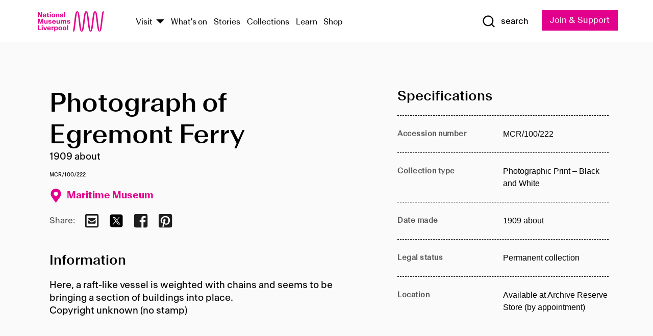

--- FILE ---
content_type: text/html; charset=utf-8
request_url: https://www.liverpoolmuseums.org.uk/artifact/photograph-of-egremont-ferry-4
body_size: 4880
content:
<!DOCTYPE html><html><head><meta charSet="utf-8"/><meta name="viewport" content="width=device-width"/><title>Photograph of Egremont Ferry | National Museums Liverpool</title><meta name="title" content="Photograph of Egremont Ferry | National Museums Liverpool"/><meta name="description" content="Here, a raft-like vessel is weighted with chains and seems to be bringing a section of buildings into place. Copyright unknown (no stamp)"/><meta name="url" content="https://www.liverpoolmuseums.org.uk/artifact/photograph-of-egremont-ferry-4"/><meta property="og:site_name" content="National Museums Liverpool"/><meta property="og:type" content="Artifact"/><meta property="og:url" content="https://www.liverpoolmuseums.org.uk/artifact/photograph-of-egremont-ferry-4"/><meta property="og:title" content="Photograph of Egremont Ferry"/><meta property="og:description" content="Here, a raft-like vessel is weighted with chains and seems to be bringing a section of buildings into place. Copyright unknown (no stamp)"/><meta name="twitter:card" content="summary"/><meta name="twitter:title" content="Photograph of Egremont Ferry"/><meta name="twitter:site" content="@NML_Muse"/><meta name="twitter:description" content="Here, a raft-like vessel is weighted with chains and seems to be bringing a section of buildings into place. Copyright unknown (no stamp)"/><meta name="twitter:url" content="https://content.liverpoolmuseums.org.uk/artifact/photograph-of-egremont-ferry-4"/><meta property="og:image" content="https://www.liverpoolmuseums.org.uk/static/media/nml-rhodamine-large.jpg"/><meta property="twitter:image" content="https://www.liverpoolmuseums.org.uk/static/media/nml-rhodamine-square.jpg"/><meta name="next-head-count" content="18"/><script src="https://code.jquery.com/jquery-3.5.1.min.js" integrity="sha256-9/aliU8dGd2tb6OSsuzixeV4y/faTqgFtohetphbbj0=" crossorigin="anonymous"></script><script>
              (function(h,o,t,j,a,r){
              h.hj=h.hj||function(){(h.hj.q=h.hj.q||[]).push(arguments)};
              h._hjSettings={hjid:3219582,hjsv:6};
              a=o.getElementsByTagName('head')[0];
              r=o.createElement('script');r.async=1;
              r.src=t+h._hjSettings.hjid+j+h._hjSettings.hjsv;
              a.appendChild(r);
              })(window,document,'https://static.hotjar.com/c/hotjar-','.js?sv=');</script><meta charSet="utf-8"/><link rel="shortcut icon" type="image/x-icon" href="/static/media/favicon.ico"/><script defer="" src="/static/polyfills/svgxuse.min.js"></script><script defer="" src="/static/polyfills/unorm.js"></script><script type="text/javascript">
              _linkedin_partner_id = "6740986";
              window._linkedin_data_partner_ids = window._linkedin_data_partner_ids || [];
              window._linkedin_data_partner_ids.push(_linkedin_partner_id);
            </script><script type="text/javascript">
              (function(l) {
                if (!l) {
                  window.lintrk = function(a, b) { window.lintrk.q.push([a, b]) };
                  window.lintrk.q = [];
                }
                var s = document.getElementsByTagName("script")[0];
                var b = document.createElement("script");
                b.type = "text/javascript";
                b.async = true;
                b.src = "https://snap.licdn.com/li.lms-analytics/insight.min.js";
                s.parentNode.insertBefore(b, s);
              })(window.lintrk);
            </script><noscript><img height="1" width="1" style="display:none" alt="" src="https://px.ads.linkedin.com/collect/?pid=6740986&amp;fmt=gif"/></noscript><link rel="preload" href="/_next/static/css/69a650e1c8d9085a.css" as="style"/><link rel="stylesheet" href="/_next/static/css/69a650e1c8d9085a.css" data-n-g=""/><noscript data-n-css=""></noscript><script defer="" nomodule="" src="/_next/static/chunks/polyfills-c67a75d1b6f99dc8.js"></script><script src="/_next/static/chunks/webpack-d1c608b21d57c472.js" defer=""></script><script src="/_next/static/chunks/framework-d5719ebbbcec5741.js" defer=""></script><script src="/_next/static/chunks/main-c52fcc867bd80df0.js" defer=""></script><script src="/_next/static/chunks/pages/_app-7f8f327192b1f6d2.js" defer=""></script><script src="/_next/static/chunks/75fc9c18-40134325ca6388e2.js" defer=""></script><script src="/_next/static/chunks/2c796e83-7ab690b33a6e2cb9.js" defer=""></script><script src="/_next/static/chunks/26770aaf-e5f75a4589951ba5.js" defer=""></script><script src="/_next/static/chunks/3b9d1622-cb3530196cc04533.js" defer=""></script><script src="/_next/static/chunks/743-6d2ab5d15195f4e7.js" defer=""></script><script src="/_next/static/chunks/853-e7cd37543176a7fa.js" defer=""></script><script src="/_next/static/chunks/278-d902f176211b92d6.js" defer=""></script><script src="/_next/static/chunks/666-3027421fdb5bb7ce.js" defer=""></script><script src="/_next/static/chunks/253-6ee1b430ae4cf66d.js" defer=""></script><script src="/_next/static/chunks/794-f3cae7ad91cb5d07.js" defer=""></script><script src="/_next/static/chunks/2-0d3590ccee6ee82f.js" defer=""></script><script src="/_next/static/chunks/259-887a894390c5e056.js" defer=""></script><script src="/_next/static/chunks/563-79256bec02dde020.js" defer=""></script><script src="/_next/static/chunks/153-4abe4a3e6b4be9e9.js" defer=""></script><script src="/_next/static/chunks/493-b61572e3b7ce598d.js" defer=""></script><script src="/_next/static/chunks/pages/drupal-2abfd4e1db51d38e.js" defer=""></script><script src="/_next/static/ASqhmMd104crkElboZQNn/_buildManifest.js" defer=""></script><script src="/_next/static/ASqhmMd104crkElboZQNn/_ssgManifest.js" defer=""></script><style id="__jsx-897211111">a.jsx-897211111{font-size:1.6rem;}</style><style id="__jsx-2139125512">.button--mailchimp-submit.jsx-2139125512{white-space:nowrap;}</style><style id="__jsx-4154269630">.page-transition-enter{opacity:0;-webkit-transform:translate3d(0,5px,0);-ms-transform:translate3d(0,5px,0);transform:translate3d(0,5px,0);}.page-transition-enter-active{opacity:1;-webkit-transform:translate3d(0,0,0);-ms-transform:translate3d(0,0,0);transform:translate3d(0,0,0);-webkit-transition:opacity 200ms,-webkit-transform 200ms;-webkit-transition:opacity 200ms,transform 200ms;transition:opacity 200ms,transform 200ms;}.page-transition-exit{opacity:1;}.page-transition-exit-active{opacity:0;-webkit-transition:opacity 200ms;transition:opacity 200ms;}</style></head><body><noscript><iframe title="GTM" src="https://www.googletagmanager.com/ns.html?id=GTM-TH4M7B" height="0" width="0" style="display:none;visibility:hidden"></iframe></noscript><div id="__next"><div id="all" class="jsx-4154269630"><header class="section header header--primary" role="banner"><div class="u--in u--lane"><div class="columns is-mobile is-vcentered"><div class="column is-narrow is-hidden-desktop"><button type="button" aria-controls="navi" class="burger burger--squeeze" aria-label="toggle site navigation" aria-expanded="false" data-behaviour="toggle-visibility"><div class="burger__lines" aria-hidden="true"></div><span class="visuallyhidden">toggle site navigation</span></button></div><div class="column is-narrow"><a class="nml-logo" href="/"><span class="nml-logo__small"><img src="/static/images/logos/nml-rhodamine-large.svg" alt="National Museums Liverpool - Homepage"/></span><span class="nml-logo__text vh">National Museums Liverpool</span></a></div><div class="column"><div id="navi" class=""><div class="columns is-gapless is-desktop is-vcentered"><div class="column"><nav id="nav--primary" class="nav nav--primary nav--cms" role="navigation" itemscope="" itemType="https://schema.org/SiteNavigationElement" aria-label="Primary navigation"><h2 class="">Main menu</h2><ul class="menu"><li class="menu__item menu__item--parent
            
            "><a href="/visit">Visit</a><button type="button" aria-controls="subnav" aria-haspopup="true" aria-expanded="false" aria-label="Show Venues" class="toggle toggle--arrow" data-behaviour="toggle-visibility"><span class="visuallyhidden">show venues</span></button><div class="menu__subnav search--hide" id="subnav" aria-hidden="true"><div class="u--lane"><div class="venues venues--text"><a class="venue logo" aria-label="Museum of Liverpool" href="/museum-of-liverpool">Museum of Liverpool</a><a class="venue logo" aria-label="World Museum" href="/world-museum">World Museum</a><a class="venue logo" aria-label="International Slavery Museum" href="/international-slavery-museum">International Slavery Museum</a><a class="venue logo" aria-label="Maritime Museum" href="/maritime-museum">Maritime Museum</a><a class="venue logo" aria-label="Walker Art Gallery" href="/walker-art-gallery">Walker Art Gallery</a><a class="venue logo" aria-label="Sudley House" href="/sudley-house">Sudley House</a><a class="venue logo" aria-label="Lady Lever Art Gallery" href="/lady-lever-art-gallery">Lady Lever Art Gallery</a></div></div></div></li><li class="menu__item "><a href="/whatson">What&#x27;s on</a></li><li class="menu__item "><a href="/stories">Stories</a></li><li class="menu__item "><a href="/collections">Collections</a></li><li class="menu__item "><a href="/learn/schools-home">Learn</a></li><li class="menu__item"><a href="https://national-museums-liverpool.myshopify.com">Shop</a></li></ul></nav></div><div class="column is-narrow is-hidden-touch"><button type="button" aria-controls="search" aria-expanded="false" aria-label="Show Search" class="show-search-toggle toggle" data-behaviour="toggle-visibility"><span class="toggle__icon"><svg xmlns="http://www.w3.org/2000/svg" xmlns:xlink="http://www.w3.org/1999/xlink" class="svg svg--icon" aria-hidden="true" focusable="false"><use xlink:href="/static/images/sprite.svg#glyph-search"></use></svg></span><span class="toggle__text"><span class="visuallyhidden">toggle</span>search</span></button></div></div></div></div><div class="column is-narrow"><a type="button" class="jsx-897211111 button button--special " href="/join-and-support"><span class="jsx-897211111 button__label">Join &amp; Support</span><span class="jsx-897211111 button__triangle"></span></a></div></div></div></header><main class="jsx-4154269630"><div class="page-transition-enter"><section class="section section--artifact section--alt"><div class="u--in u--lane"><div class="section__body"><div class="columns is-variable is-7 is-desktop"><div class="column"><section class="section section--alt"><div class="u--in u--lane"><div><h1 class="h--1">Photograph of Egremont Ferry</h1><div class="placard__info"></div><div class="placard__uuid">MCR/100/222</div><div></div><div class="placard__info placard__info--share"></div></div><h3 class="artifact__section-header">Information</h3><div class="cms"><div class="section__intro" style="white-space:pre-wrap">Here, a raft-like vessel is weighted with chains and seems to be bringing a section of buildings into place.
Copyright unknown (no stamp)</div></div></div></section></div><div class="column is-5-desktop"><div class="artifact__accordion u--in u--lane"></div></div></div></div></div></section></div></main><footer><section class="section section--venues"><div class="u--in u--lane"><div class="venues "><a class="venue logo" aria-label="Museum of Liverpool" href="/museum-of-liverpool"><svg xmlns="http://www.w3.org/2000/svg" xmlns:xlink="http://www.w3.org/1999/xlink" class="svg svg--icon" aria-hidden="true" focusable="false"><use xlink:href="/static/images/sprite.svg#glyph-venue-ml--v"></use></svg></a><a class="venue logo" aria-label="World Museum" href="/world-museum"><svg xmlns="http://www.w3.org/2000/svg" xmlns:xlink="http://www.w3.org/1999/xlink" class="svg svg--icon" aria-hidden="true" focusable="false"><use xlink:href="/static/images/sprite.svg#glyph-venue-wm--v"></use></svg></a><a class="venue logo" aria-label="International Slavery Museum" href="/international-slavery-museum"><svg xmlns="http://www.w3.org/2000/svg" xmlns:xlink="http://www.w3.org/1999/xlink" class="svg svg--icon" aria-hidden="true" focusable="false"><use xlink:href="/static/images/sprite.svg#glyph-venue-is--v"></use></svg></a><a class="venue logo" aria-label="Maritime Museum" href="/maritime-museum"><svg xmlns="http://www.w3.org/2000/svg" xmlns:xlink="http://www.w3.org/1999/xlink" class="svg svg--icon" aria-hidden="true" focusable="false"><use xlink:href="/static/images/sprite.svg#glyph-venue-mm--v"></use></svg></a><a class="venue logo" aria-label="Walker Art Gallery" href="/walker-art-gallery"><svg xmlns="http://www.w3.org/2000/svg" xmlns:xlink="http://www.w3.org/1999/xlink" class="svg svg--icon" aria-hidden="true" focusable="false"><use xlink:href="/static/images/sprite.svg#glyph-venue-wa--v"></use></svg></a><a class="venue logo" aria-label="Sudley House" href="/sudley-house"><svg xmlns="http://www.w3.org/2000/svg" xmlns:xlink="http://www.w3.org/1999/xlink" class="svg svg--icon" aria-hidden="true" focusable="false"><use xlink:href="/static/images/sprite.svg#glyph-venue-sh--v"></use></svg></a><a class="venue logo" aria-label="Lady Lever Art Gallery" href="/lady-lever-art-gallery"><svg xmlns="http://www.w3.org/2000/svg" xmlns:xlink="http://www.w3.org/1999/xlink" class="svg svg--icon" aria-hidden="true" focusable="false"><use xlink:href="/static/images/sprite.svg#glyph-venue-ll--v"></use></svg></a></div></div></section><section class="section section--bigfoot"><div class="u--in u--lane"><div class="bigfoot"><div class="columns is-mobile is-multiline"><div class="column is-half-touch"><span class="bigfoot__heading">About</span></div><div class="column is-half-touch"><span class="bigfoot__heading">Support</span></div><div class="column is-half-touch"><span class="bigfoot__heading">Resource</span></div><div class="column is-half-touch"><span class="bigfoot__heading">Venue hire</span></div><div class="column is-4-desktop is-full-touch"><span class="bigfoot__heading">Stay in touch</span><p>Receive news about National Museums Liverpool, exhibitions, events and more.</p><fieldset class="jsx-2139125512"><legend aria-hidden="true" class="jsx-2139125512 visuallyhidden">Email Signup</legend><div class="jsx-2139125512 email-input"><label for="email-signup" class="jsx-2139125512 visuallyhidden">Email Address</label><a href="/sign-up" class="jsx-2139125512"><button type="submit" class="jsx-2139125512 button button--solid button--mailchimp-submit">Sign up</button></a></div></fieldset></div></div><div class="bigfoot__social"><div class="social-channels"><div class="columns is-centered"><div class="column is-narrow"><a href="https://www.youtube.com/user/NMLWebTeam" class="channel channel--youtube"><span class="channel__icon"><svg xmlns="http://www.w3.org/2000/svg" xmlns:xlink="http://www.w3.org/1999/xlink" class="svg svg--icon" aria-hidden="true" focusable="false"><use xlink:href="/static/images/sprite.svg#glyph-youtube"></use></svg></span><span class="channel__name">Subscribe to our YouTube Channel</span></a></div></div></div></div></div></div></section><section class="section section--colophon"><div class="u--in u--lane"><div class="colophon"><div class="columns is-mobile"><div class="column has-text-centered-touch"><p>© <!-- -->2026<!-- --> National Museums Liverpool. All rights reserved.</p></div><div class="column has-text-centered-touch is-narrow"><ul class="foot_links"><li><a href="/privacy">Privacy</a></li><li><a href="/modern-slavery-statement">Modern Slavery Statement</a></li><li><a href="/cookies">Cookies</a></li><li><a href="/accessibility">Accessibility Statement</a></li></ul></div></div></div></div></section></footer><button type="button" id="back-to-top" class="" aria-label="Back to top"><svg xmlns="http://www.w3.org/2000/svg" xmlns:xlink="http://www.w3.org/1999/xlink" class="svg svg--icon" aria-hidden="true" focusable="false"><use xlink:href="/static/images/sprite.svg#glyph-arrow-up"></use></svg></button></div></div><script id="__NEXT_DATA__" type="application/json">{"props":{"pageProps":{"data":{"type":"node--artifact","id":"4e337600-1c94-476b-8f5e-461e08837c97","links":{"self":{"href":"https://content.liverpoolmuseums.org.uk/jsonapi/node/artifact/4e337600-1c94-476b-8f5e-461e08837c97?resourceVersion=id%3A67483"},"working-copy":{"href":"https://content.liverpoolmuseums.org.uk/jsonapi/node/artifact/4e337600-1c94-476b-8f5e-461e08837c97?resourceVersion=rel%3Aworking-copy"}},"attributes":{"drupal_internal__nid":61988,"drupal_internal__vid":67483,"langcode":"en","revision_timestamp":"2020-01-23T15:35:51+00:00","status":true,"title":"Photograph of Egremont Ferry","created":"2020-01-23T15:35:51+00:00","changed":"2025-11-08T07:44:51+00:00","promote":true,"sticky":false,"default_langcode":true,"revision_translation_affected":true,"moderation_state":null,"metatag":null,"metatag_normalized":[{"tag":"meta","attributes":{"name":"title","content":"Photograph of Egremont Ferry | National Museums Liverpool"}},{"tag":"meta","attributes":{"name":"description","content":"Here, a raft-like vessel is weighted with chains and seems to be bringing a section of buildings into place. Copyright unknown (no stamp)"}},{"tag":"link","attributes":{"rel":"canonical","href":"https://www.liverpoolmuseums.org.uk/artifact/photograph-of-egremont-ferry-4"}},{"tag":"meta","attributes":{"property":"og:site_name","content":"National Museums Liverpool"}},{"tag":"meta","attributes":{"property":"og:type","content":"Artifact"}},{"tag":"meta","attributes":{"property":"og:url","content":"https://www.liverpoolmuseums.org.uk/artifact/photograph-of-egremont-ferry-4"}},{"tag":"meta","attributes":{"property":"og:title","content":"Photograph of Egremont Ferry"}},{"tag":"meta","attributes":{"property":"og:description","content":"Here, a raft-like vessel is weighted with chains and seems to be bringing a section of buildings into place. Copyright unknown (no stamp)"}},{"tag":"meta","attributes":{"name":"twitter:card","content":"summary"}},{"tag":"meta","attributes":{"name":"twitter:title","content":"Photograph of Egremont Ferry"}},{"tag":"meta","attributes":{"name":"twitter:site","content":"@NML_Muse"}},{"tag":"meta","attributes":{"name":"twitter:description","content":"Here, a raft-like vessel is weighted with chains and seems to be bringing a section of buildings into place. Copyright unknown (no stamp)"}},{"tag":"meta","attributes":{"name":"twitter:url","content":"https://content.liverpoolmuseums.org.uk/artifact/photograph-of-egremont-ferry-4"}}],"path":{"alias":"/artifact/photograph-of-egremont-ferry-4","pid":7405594,"langcode":"en"},"publish_on":null,"unpublish_on":null,"publish_state":null,"unpublish_state":null,"field_collector":null,"field_credit_line":null,"field_culture":null,"field_datecollected":null,"field_date_collected":"1909 about","field_description":"Here, a raft-like vessel is weighted with chains and seems to be bringing a section of buildings into place.\r\nCopyright unknown (no stamp)","field_display_on":null,"field_inscription":null,"field_itemname":"Photographic Print – Black and White","field_legal_status":"PERMANENT COLLECTION","field_locationname":"Available at Archive Reserve Store (by appointment)","field_maker":null,"field_materials":null,"field_measurements":null,"field_meta_tags":null,"field_mimsy_id":"507118","field_note":null,"field_number":"MCR/100/222","field_on_display":true,"field_other_numbers":["Accession Number: 1982.1121"],"field_other_people":[],"field_other_places":[],"field_placecollected":null,"field_placemade":null,"field_provenance":[],"field_publications":[],"field_related_events":[],"field_venue_code":"mm","field_whole_part":"ITEM"},"relationships":{"node_type":{"data":{"type":"node_type--node_type","id":"56adde85-2bce-4168-95b9-5c731d7a0706","meta":{"drupal_internal__target_id":"artifact"}},"links":{"related":{"href":"https://content.liverpoolmuseums.org.uk/jsonapi/node/artifact/4e337600-1c94-476b-8f5e-461e08837c97/node_type?resourceVersion=id%3A67483"},"self":{"href":"https://content.liverpoolmuseums.org.uk/jsonapi/node/artifact/4e337600-1c94-476b-8f5e-461e08837c97/relationships/node_type?resourceVersion=id%3A67483"}}},"revision_uid":{"data":{"type":"user--user","id":"05537a0d-b2f4-450a-b177-04d1cce7cc84","meta":{"drupal_internal__target_id":1}},"links":{"related":{"href":"https://content.liverpoolmuseums.org.uk/jsonapi/node/artifact/4e337600-1c94-476b-8f5e-461e08837c97/revision_uid?resourceVersion=id%3A67483"},"self":{"href":"https://content.liverpoolmuseums.org.uk/jsonapi/node/artifact/4e337600-1c94-476b-8f5e-461e08837c97/relationships/revision_uid?resourceVersion=id%3A67483"}}},"uid":{"data":{"type":"user--user","id":"05537a0d-b2f4-450a-b177-04d1cce7cc84","meta":{"drupal_internal__target_id":1}},"links":{"related":{"href":"https://content.liverpoolmuseums.org.uk/jsonapi/node/artifact/4e337600-1c94-476b-8f5e-461e08837c97/uid?resourceVersion=id%3A67483"},"self":{"href":"https://content.liverpoolmuseums.org.uk/jsonapi/node/artifact/4e337600-1c94-476b-8f5e-461e08837c97/relationships/uid?resourceVersion=id%3A67483"}}},"field_add_paragraph":{"data":[],"links":{"related":{"href":"https://content.liverpoolmuseums.org.uk/jsonapi/node/artifact/4e337600-1c94-476b-8f5e-461e08837c97/field_add_paragraph?resourceVersion=id%3A67483"},"self":{"href":"https://content.liverpoolmuseums.org.uk/jsonapi/node/artifact/4e337600-1c94-476b-8f5e-461e08837c97/relationships/field_add_paragraph?resourceVersion=id%3A67483"}}},"field_collections":{"data":[{"type":"node--collection","id":"25e7f19e-d684-465b-8147-80d644c06197","meta":{"drupal_internal__target_id":49506}}],"links":{"related":{"href":"https://content.liverpoolmuseums.org.uk/jsonapi/node/artifact/4e337600-1c94-476b-8f5e-461e08837c97/field_collections?resourceVersion=id%3A67483"},"self":{"href":"https://content.liverpoolmuseums.org.uk/jsonapi/node/artifact/4e337600-1c94-476b-8f5e-461e08837c97/relationships/field_collections?resourceVersion=id%3A67483"}}},"field_curated_by":{"data":null,"links":{"related":{"href":"https://content.liverpoolmuseums.org.uk/jsonapi/node/artifact/4e337600-1c94-476b-8f5e-461e08837c97/field_curated_by?resourceVersion=id%3A67483"},"self":{"href":"https://content.liverpoolmuseums.org.uk/jsonapi/node/artifact/4e337600-1c94-476b-8f5e-461e08837c97/relationships/field_curated_by?resourceVersion=id%3A67483"}}},"field_image_object":{"data":[],"links":{"related":{"href":"https://content.liverpoolmuseums.org.uk/jsonapi/node/artifact/4e337600-1c94-476b-8f5e-461e08837c97/field_image_object?resourceVersion=id%3A67483"},"self":{"href":"https://content.liverpoolmuseums.org.uk/jsonapi/node/artifact/4e337600-1c94-476b-8f5e-461e08837c97/relationships/field_image_object?resourceVersion=id%3A67483"}}},"field_interest_categories":{"data":[],"links":{"related":{"href":"https://content.liverpoolmuseums.org.uk/jsonapi/node/artifact/4e337600-1c94-476b-8f5e-461e08837c97/field_interest_categories?resourceVersion=id%3A67483"},"self":{"href":"https://content.liverpoolmuseums.org.uk/jsonapi/node/artifact/4e337600-1c94-476b-8f5e-461e08837c97/relationships/field_interest_categories?resourceVersion=id%3A67483"}}},"field_themes":{"data":[],"links":{"related":{"href":"https://content.liverpoolmuseums.org.uk/jsonapi/node/artifact/4e337600-1c94-476b-8f5e-461e08837c97/field_themes?resourceVersion=id%3A67483"},"self":{"href":"https://content.liverpoolmuseums.org.uk/jsonapi/node/artifact/4e337600-1c94-476b-8f5e-461e08837c97/relationships/field_themes?resourceVersion=id%3A67483"}}},"field_venue":{"data":{"type":"node--venue","id":"570b9ddd-7525-496c-8a04-aa462b5231ea","meta":{"drupal_internal__target_id":12}},"links":{"related":{"href":"https://content.liverpoolmuseums.org.uk/jsonapi/node/artifact/4e337600-1c94-476b-8f5e-461e08837c97/field_venue?resourceVersion=id%3A67483"},"self":{"href":"https://content.liverpoolmuseums.org.uk/jsonapi/node/artifact/4e337600-1c94-476b-8f5e-461e08837c97/relationships/field_venue?resourceVersion=id%3A67483"}}}}},"relationships":{"node_type":{"data":{"type":"node_type--node_type","id":"56adde85-2bce-4168-95b9-5c731d7a0706","meta":{"drupal_internal__target_id":"artifact"}},"links":{"related":{"href":"https://content.liverpoolmuseums.org.uk/jsonapi/node/artifact/4e337600-1c94-476b-8f5e-461e08837c97/node_type?resourceVersion=id%3A67483"},"self":{"href":"https://content.liverpoolmuseums.org.uk/jsonapi/node/artifact/4e337600-1c94-476b-8f5e-461e08837c97/relationships/node_type?resourceVersion=id%3A67483"}}},"revision_uid":{"data":{"type":"user--user","id":"05537a0d-b2f4-450a-b177-04d1cce7cc84","meta":{"drupal_internal__target_id":1}},"links":{"related":{"href":"https://content.liverpoolmuseums.org.uk/jsonapi/node/artifact/4e337600-1c94-476b-8f5e-461e08837c97/revision_uid?resourceVersion=id%3A67483"},"self":{"href":"https://content.liverpoolmuseums.org.uk/jsonapi/node/artifact/4e337600-1c94-476b-8f5e-461e08837c97/relationships/revision_uid?resourceVersion=id%3A67483"}}},"uid":{"data":{"type":"user--user","id":"05537a0d-b2f4-450a-b177-04d1cce7cc84","meta":{"drupal_internal__target_id":1}},"links":{"related":{"href":"https://content.liverpoolmuseums.org.uk/jsonapi/node/artifact/4e337600-1c94-476b-8f5e-461e08837c97/uid?resourceVersion=id%3A67483"},"self":{"href":"https://content.liverpoolmuseums.org.uk/jsonapi/node/artifact/4e337600-1c94-476b-8f5e-461e08837c97/relationships/uid?resourceVersion=id%3A67483"}}},"field_add_paragraph":{"data":[],"links":{"related":{"href":"https://content.liverpoolmuseums.org.uk/jsonapi/node/artifact/4e337600-1c94-476b-8f5e-461e08837c97/field_add_paragraph?resourceVersion=id%3A67483"},"self":{"href":"https://content.liverpoolmuseums.org.uk/jsonapi/node/artifact/4e337600-1c94-476b-8f5e-461e08837c97/relationships/field_add_paragraph?resourceVersion=id%3A67483"}}},"field_collections":{"data":[{"type":"node--collection","id":"25e7f19e-d684-465b-8147-80d644c06197","meta":{"drupal_internal__target_id":49506}}],"links":{"related":{"href":"https://content.liverpoolmuseums.org.uk/jsonapi/node/artifact/4e337600-1c94-476b-8f5e-461e08837c97/field_collections?resourceVersion=id%3A67483"},"self":{"href":"https://content.liverpoolmuseums.org.uk/jsonapi/node/artifact/4e337600-1c94-476b-8f5e-461e08837c97/relationships/field_collections?resourceVersion=id%3A67483"}}},"field_curated_by":{"data":null,"links":{"related":{"href":"https://content.liverpoolmuseums.org.uk/jsonapi/node/artifact/4e337600-1c94-476b-8f5e-461e08837c97/field_curated_by?resourceVersion=id%3A67483"},"self":{"href":"https://content.liverpoolmuseums.org.uk/jsonapi/node/artifact/4e337600-1c94-476b-8f5e-461e08837c97/relationships/field_curated_by?resourceVersion=id%3A67483"}}},"field_image_object":{"data":[],"links":{"related":{"href":"https://content.liverpoolmuseums.org.uk/jsonapi/node/artifact/4e337600-1c94-476b-8f5e-461e08837c97/field_image_object?resourceVersion=id%3A67483"},"self":{"href":"https://content.liverpoolmuseums.org.uk/jsonapi/node/artifact/4e337600-1c94-476b-8f5e-461e08837c97/relationships/field_image_object?resourceVersion=id%3A67483"}}},"field_interest_categories":{"data":[],"links":{"related":{"href":"https://content.liverpoolmuseums.org.uk/jsonapi/node/artifact/4e337600-1c94-476b-8f5e-461e08837c97/field_interest_categories?resourceVersion=id%3A67483"},"self":{"href":"https://content.liverpoolmuseums.org.uk/jsonapi/node/artifact/4e337600-1c94-476b-8f5e-461e08837c97/relationships/field_interest_categories?resourceVersion=id%3A67483"}}},"field_themes":{"data":[],"links":{"related":{"href":"https://content.liverpoolmuseums.org.uk/jsonapi/node/artifact/4e337600-1c94-476b-8f5e-461e08837c97/field_themes?resourceVersion=id%3A67483"},"self":{"href":"https://content.liverpoolmuseums.org.uk/jsonapi/node/artifact/4e337600-1c94-476b-8f5e-461e08837c97/relationships/field_themes?resourceVersion=id%3A67483"}}},"field_venue":{"data":{"type":"node--venue","id":"570b9ddd-7525-496c-8a04-aa462b5231ea","meta":{"drupal_internal__target_id":12}},"links":{"related":{"href":"https://content.liverpoolmuseums.org.uk/jsonapi/node/artifact/4e337600-1c94-476b-8f5e-461e08837c97/field_venue?resourceVersion=id%3A67483"},"self":{"href":"https://content.liverpoolmuseums.org.uk/jsonapi/node/artifact/4e337600-1c94-476b-8f5e-461e08837c97/relationships/field_venue?resourceVersion=id%3A67483"}}}},"venueRef":"570b9ddd-7525-496c-8a04-aa462b5231ea","paragraphs":[],"metatags":[{"content":"Photograph of Egremont Ferry | National Museums Liverpool","name":"title"},{"content":"Here, a raft-like vessel is weighted with chains and seems to be bringing a section of buildings into place. Copyright unknown (no stamp)","name":"description"},{"name":"url","content":"https://www.liverpoolmuseums.org.uk/artifact/photograph-of-egremont-ferry-4"},{"content":"National Museums Liverpool","property":"og:site_name"},{"content":"Artifact","property":"og:type"},{"content":"https://www.liverpoolmuseums.org.uk/artifact/photograph-of-egremont-ferry-4","property":"og:url"},{"content":"Photograph of Egremont Ferry","property":"og:title"},{"content":"Here, a raft-like vessel is weighted with chains and seems to be bringing a section of buildings into place. Copyright unknown (no stamp)","property":"og:description"},{"content":"summary","name":"twitter:card"},{"content":"Photograph of Egremont Ferry","name":"twitter:title"},{"content":"@NML_Muse","name":"twitter:site"},{"content":"Here, a raft-like vessel is weighted with chains and seems to be bringing a section of buildings into place. Copyright unknown (no stamp)","name":"twitter:description"},{"content":"https://content.liverpoolmuseums.org.uk/artifact/photograph-of-egremont-ferry-4","name":"twitter:url"}]}},"page":"/drupal","query":{"reqPath":"/artifact/photograph-of-egremont-ferry-4","nodeType":"node--artifact"},"buildId":"ASqhmMd104crkElboZQNn","isFallback":false,"customServer":true,"gip":true,"appGip":true,"scriptLoader":[]}</script></body></html>

--- FILE ---
content_type: application/javascript; charset=UTF-8
request_url: https://www.liverpoolmuseums.org.uk/_next/static/chunks/563-79256bec02dde020.js
body_size: 38466
content:
(self.webpackChunk_N_E=self.webpackChunk_N_E||[]).push([[563],{54566:function(e,t,n){"use strict";var a=n(67294),i=n(83253),l=n.n(i),s=n(85893),r=function(e){var t=e.modalOpen,n=e.handleCloseModal,i=e.submissionSuccessful,r=e.successTitle,o=e.successMessage,c=e.failedTitle,d=e.failedMessage;return(0,s.jsxs)(l(),{isOpen:t,onRequestClose:n,overlayClassName:"webform-modal__overlay",className:"webform-modal",contentLabel:"webform Form Successfully Submitted",ariaHideApp:!1,children:[(0,s.jsxs)("div",{className:"webform-modal__header ".concat(i?"webform-modal__header--success":"webform-modal__header--failed"),children:[i&&(0,s.jsx)("div",{className:"webform-modal__icon",style:{backgroundImage:"url(/static/images/icons/success-icon.svg)"}}),!i&&(0,s.jsx)("div",{className:"webform-modal__icon",style:{backgroundImage:"url(/static/images/icons/failed-icon.svg)"}})]}),(0,s.jsxs)("div",{className:"webform-modal__text-wrapper",children:[i&&(0,s.jsxs)(a.Fragment,{children:[(0,s.jsx)("h2",{className:"h--2 webform-modal__title",children:r}),(0,s.jsx)("p",{className:"webform-modal__text",children:o})]}),!i&&(0,s.jsxs)(a.Fragment,{children:[(0,s.jsx)("h2",{className:"h--2 webform-modal__title",children:c}),(0,s.jsx)("p",{className:"webform-modal__text",children:d})]}),(0,s.jsx)("button",{type:"button",className:"button button--solid webform-modal__close-btn",onClick:n,children:"Okay"})]})]})};t.Z=r,r.defaultProps={successTitle:"Submission Sent!",successMessage:"Thank you - your submission has been successfully received.",failedTitle:"Oops! Something went wrong.",failedMessage:"Please try again later or reaching out to us directly via social media or email."}},23495:function(e,t,n){"use strict";n.d(t,{Z:function(){return Vt}});var a=n(67294),i=n(33082),l=n.n(i),s=n(11373),r=n(11163),o=n.n(r),c=n(76743),d=n(63144),u=n.n(d),_=n(51104),h=n(2035),f=n(12353),m=n(12339),p=n(76265),v=n(85893),x=function(e){var t=e.id,n=e.handleAnchor,i=e.venueName,l=e.themeName,s=(0,r.useRouter)(),o=(0,a.useState)(null),d=o[0],x=o[1],g=(0,a.useState)(null),b=g[0],j=g[1],y=(0,a.useState)(!1),N=y[0],w=y[1],k=(0,a.useState)("standard"),S=k[0],T=k[1],Z=(0,a.useState)(""),M=Z[0],O=Z[1];return(0,a.useEffect)((function(){var e,a="".concat("https://content.liverpoolmuseums.org.uk","/jsonapi/paragraph/grid/").concat(t),r=(0,_.gj)(s,"preview_token");(r=null!==(e=r)&&void 0!==e&&e[0]?r[0].value:null)&&(a+="/".concat(r)),a+="?include=field_collection",(0,_.OY)(a).then((function(e){var t=e.data.attributes,a=t.field_total_items;switch(n&&n((0,_.sz)(t.field_grid_type,!0),t,e.data.id),t.field_background_image_url&&(t.bgStyle={backgroundImage:"url('".concat((0,_.e6)(t.field_background_image_url),"')")}),("dark"===t.field_featured_blocks_theme||t.field_add_background_colour)&&O("section--accent"),x(t),t.field_grid_type){case"What's On":var s="";i&&(s='%20AND%20ss_field_venue_name:"'.concat(i,'"')),(0,h.px)(a,0,s).then((function(e){j(e.response.docs),T("whats-on"),w(!0)}));break;case"News":(0,h.aL)(a).then((function(e){j(e.data),T("news-post"),w(!0)}));break;case"Blog":(0,h.J$)(a).then((function(e){j(e.data),T("news-post"),w(!0)}));break;case"All Venues":(0,_.OY)("".concat("https://content.liverpoolmuseums.org.uk","/jsonapi/node/venue?sort[sort-title][path]=title&sort[sort-title][direction]=ASC")).then((function(e){j(e.data),T("venue"),w(!0)}));break;case"Events":var r=[];i&&r.push('%20AND%20ss_field_venue_name:"'.concat(i,'"')),l&&"N/A"!==l&&r.push('%20AND%20sort_event_theme_name:"'.concat(l,'"')),(0,h.sZ)(a,0,r.join("")).then((function(e){j(e.response.docs),T("whats-on"),w(!0)}));break;case"Collections":var o=[];i&&o.push("&filter[venue-title][condition][path]=field_venue.title&filter[venue-title][condition][operator]==&filter[venue-title][condition][value][]=".concat(i)),(0,h.lA)(a,0,o.join(""),"&sort[sort-changed][path]=changed&sort[sort-changed][direction]=ASC").then((function(e){j(e.data),T("collection"),w(!0)}));break;case"Shop":var c;if(e.included)c=e.included[0].attributes.field_collection_id;else switch(i){case"Museum of Liverpool":c="143702196302";break;case"World Museum":c="143702294606";break;case"International Slavery Museum":c="143702097998";break;case"Maritime Museum":c="143702163534";break;case"Walker Art Gallery":c="143702261838";break;case"Sudley House":c="143702229070";break;case"Lady Lever Art Gallery":c="143702130766";break;default:c="152869503054"}u()("/shopify/fetch-collection/".concat(c,"/").concat(a)).then((function(e){return e.json()})).then((function(e){e.products&&(j(e.products.data.collection.products.edges),T("product"),w(!0))}))}}))}),[]),(0,v.jsx)(c.Z,{in:N,appear:!0,timeout:300,classNames:"fade",children:(0,v.jsxs)(a.Fragment,{children:[N&&(0,v.jsx)(f.Z,{condition:d.navAnchor,wrapper:function(e){return(0,v.jsx)("div",{id:"section--".concat(d.navAnchor),children:e})},children:(0,v.jsx)("section",{className:"section section--alt section--grid-".concat(d.field_featured_blocks_theme," ").concat(M),style:d.field_add_background_colour?{backgroundColor:d.field_colour.color}:d.bgStyle,children:(0,v.jsxs)("div",{className:"u--in u--lane",children:[(0,v.jsxs)("header",{className:"section__head",style:{textAlign:d.field_top_action_alignment.toLowerCase()},children:[(0,v.jsx)("h2",{className:"section__heading ".concat(d.field_title_colour?"section__heading--".concat(d.field_title_colour):""),children:"Blog"===d.field_grid_type?"Latest":(0,_.sz)(d.field_grid_type,!0)}),d.field_action_link&&(0,v.jsx)(m.Z,{buttonText:d.field_action_link.title,buttonType:d.field_action_style.toLowerCase(),buttonLink:d.field_action_link.url})]}),(0,v.jsx)("div",{className:"section__body",children:b&&(0,v.jsx)(p.Z,{cardType:S,cols:d.field_items_per_row,display:d.field_display_style,items:b,gridId:t})}),(0,v.jsx)("footer",{className:"section__foot",style:{textAlign:d.field_botton_action_alignment.toLowerCase()},children:d.field_action_link_2&&(0,v.jsx)(m.Z,{buttonText:d.field_action_link_2.title,buttonType:d.field_action_style_2.toLowerCase(),buttonLink:d.field_action_link_2.url})})]})})}),(0,v.jsx)("style",{children:"\n            .section__heading {\n              text-align: left;\n            }\n          "})]})})},g=n(16835),b=function(e){var t=e.id,n=(0,r.useRouter)(),i=(0,a.useState)(null),l=i[0],s=i[1],o=(0,a.useState)(!1),d=o[0],u=o[1],h=(0,a.useState)([]),f=h[0],m=h[1];return(0,a.useEffect)((function(){var e,a="".concat("https://content.liverpoolmuseums.org.uk","/jsonapi/paragraph/sponsorship/").concat(t),i=(0,_.gj)(n,"preview_token");(i=null!==(e=i)&&void 0!==e&&e[0]?i[0].value:null)&&(a+="/".concat(i)),a+="?include=field_media_image.field_media_image",(0,_.OY)(a).then((function(e){if(s(e.data.attributes),u(!0),e.included&&e.included.length>0){var t=e.included.filter((function(e){return"media--image"===e.type})),n=e.included.filter((function(e){return"file--file"===e.type}));t.forEach((function(e){var t=e.relationships.field_media_image.data.id,a=n.filter((function(e){return e.id===t})),i=(0,g.Z)(a,1)[0];e.file=i.attributes})),m(t)}}))}),[]),(0,v.jsx)(c.Z,{in:d,appear:!0,timeout:300,classNames:"fade",children:(0,v.jsx)(a.Fragment,{children:l&&(0,v.jsx)("div",{className:"sponsor columns is-desktop",children:(0,v.jsxs)("div",{className:"column is-three-fifths is-offset-one-fifth",children:[l.field_pre_title&&(0,v.jsx)("p",{className:"sponsor__edby",children:l.field_pre_title}),f.length>0&&(0,v.jsx)("div",{className:"sponsor__logos",children:f.map((function(e){if(e.attributes.field_link){var t=e.attributes.field_link.url,n="_self";return-1===t.indexOf("http")||t.includes(window.location.hostname)||(n="_blank"),(0,v.jsx)("div",{className:"sponsor__logo",children:(0,v.jsx)("a",{href:t,target:n,children:(0,v.jsx)("img",{src:(0,_.e6)(e.file.uri.value),alt:e.relationships.field_media_image.data.meta.alt})})},e.id)}return(0,v.jsx)("div",{className:"sponsor__logo",children:(0,v.jsx)("img",{src:(0,_.e6)(e.file.uri.value),alt:e.relationships.field_media_image.data.meta.alt})},e.id)}))}),l.field_title&&(0,v.jsx)("p",{className:"sponsor__name",children:l.field_title}),l.field_description&&(0,v.jsx)("div",{className:"sponsor__description cms",dangerouslySetInnerHTML:(0,_.KU)(l.field_description.processed)})]})})})})},j=n(39274),y=n(77288),N=function(e){var t=e.id,n=e.handleAnchor,i=(0,r.useRouter)(),l=(0,a.useState)(null),s=l[0],o=l[1],d=(0,a.useState)(!1),u=d[0],h=d[1];return(0,a.useEffect)((function(){var e,a="".concat("https://content.liverpoolmuseums.org.uk","/jsonapi/paragraph/letterbox/").concat(t),l=(0,_.gj)(i,"preview_token");(l=null!==(e=l)&&void 0!==e&&e[0]?l[0].value:null)&&(a+="/".concat(l)),(0,_.OY)(a).then((function(e){var t=e.data.attributes;n&&t.field_title&&n(t.field_title,t,e.data.id),o(t),h(!0)}))}),[]),(0,v.jsx)(c.Z,{in:u,appear:!0,timeout:300,classNames:"fade",children:(0,v.jsx)(a.Fragment,{children:s&&(0,v.jsx)(f.Z,{condition:s.navAnchor,wrapper:function(e){return(0,v.jsx)("div",{id:"section--".concat(s.navAnchor),children:e})},children:(0,v.jsx)("section",{className:"section section--split",children:(0,v.jsx)("div",{className:"letterbox",children:(0,v.jsxs)("div",{className:"columns is-gapless letterbox__wrapper letterbox__wrapper--".concat(s.field_image_alignment.toLowerCase()),children:[(0,v.jsx)("div",{className:"column is-5",children:s.field_media_image_url&&(0,v.jsx)("div",{className:"letterbox__image",children:(0,v.jsx)(j.Z,{src:(0,_.e6)(s.field_media_image_url,"4:3"),height:400,background:!0})})}),(0,v.jsx)("div",{className:"column is-7 letterbox__info-wrapper",children:(0,v.jsxs)("div",{className:"letterbox__info",children:[s.field_pre_title&&(0,v.jsx)("p",{className:"letterbox__intro",children:s.field_pre_title}),s.field_dates_to_from_&&(0,v.jsx)("div",{className:"letterbox__date",children:(0,v.jsx)(y.Z,{start:s.field_dates_to_from_.value,end:s.field_dates_to_from_.end_value})}),s.field_title&&(0,v.jsx)("h3",{className:"letterbox__title",children:s.field_title}),s.field_strapline&&(0,v.jsx)("div",{className:"letterbox__description",children:(0,v.jsx)("p",{children:s.field_strapline})}),(0,v.jsxs)("div",{className:"button-set button-set--split",children:[(0,_.PH)(s,"field_action_link"),(0,_.PH)(s,"field_action_link_2")]})]})})]})})})})})})},w=n(18408),k=n(31749),S=function(e){var t=e.id,n=e.handleAnchor,i=(0,r.useRouter)(),l=(0,a.useState)(null),s=l[0],o=l[1],d=(0,a.useState)([]),u=d[0],h=d[1],m=(0,a.useState)(!1),x=m[0],b=m[1];return(0,a.useEffect)((function(){var e,a="".concat("https://content.liverpoolmuseums.org.uk","/jsonapi/paragraph/learn_two_panels/").concat(t),l=(0,_.gj)(i,"preview_token");(l=null!==(e=l)&&void 0!==e&&e[0]?l[0].value:null)&&(a+="/".concat(l)),a+="?include=field_card.field_card_reference_to_content",(0,_.OY)(a).then((function(e){var t=e.data.attributes;t.field_background_image_url&&(t.bgStyle={backgroundImage:"url('".concat((0,_.e6)(t.field_background_image_url),"')")}),n&&t.field_title&&n(t.field_title,t,e.data.id),o(t),function(e){var t=e.included,n=t.filter((function(e){return"paragraph--learn_two_panels_card"===e.type})),a=t.filter((function(e){return"paragraph--learn_two_panels_card"!==e.type})),i=n.map((function(e){var t=e.relationships.field_card_reference_to_content.data.id,n=a.filter((function(e){return e.id===t}));return(0,g.Z)(n,1)[0]}));h(i),b(!0)}(e)}))}),[]),(0,v.jsx)(c.Z,{in:x,appear:!0,timeout:300,classNames:"fade",children:(0,v.jsx)(a.Fragment,{children:s&&(0,v.jsx)(f.Z,{condition:s.navAnchor,wrapper:function(e){return(0,v.jsx)("div",{id:"section--".concat(s.navAnchor),children:e})},children:(0,v.jsx)("section",{className:"section section--alt section--horizontal",style:s.bgStyle,children:(0,v.jsx)("div",{className:"u--in u--lane",children:(0,v.jsxs)("div",{className:"columns",children:[(0,v.jsx)("div",{className:"column is-5",children:(0,v.jsxs)("header",{className:"section__head",children:[null!==s.field_title&&(0,v.jsx)("h2",{className:"section__heading",children:s.field_title}),null!==s.field_body&&(0,v.jsx)("div",{className:"cms",children:(0,v.jsx)("p",{dangerouslySetInnerHTML:(0,_.KU)(s.field_body.value)})}),null!==s.field_action_link&&(0,v.jsx)(k.Z,{buttonText:s.field_action_link.title,route:s.field_action_link.url,modifiers:["border","big"]})]})}),(0,v.jsx)("div",{className:"column is-6 is-offset-1",children:(0,v.jsx)("div",{className:"section__body",children:(0,v.jsx)(p.Z,{cols:"2",display:"higgledy",items:u,cardType:"standard"})})})]})})})})})})},T=function(e){var t=e.id,n=e.handleAnchor,i=(0,r.useRouter)(),l=(0,a.useState)(null),s=l[0],o=l[1],d=(0,a.useState)([]),u=d[0],h=d[1],m=(0,a.useState)(!1),x=m[0],g=m[1];return(0,a.useEffect)((function(){var e,a="".concat("https://content.liverpoolmuseums.org.uk","/jsonapi/paragraph/additional_venue_info/").concat(t),l=(0,_.gj)(i,"preview_token");(l=null!==(e=l)&&void 0!==e&&e[0]?l[0].value:null)&&(a+="/".concat(l)),a+="?include=field_additional_venue_info",(0,_.OY)(a).then((function(e){var t=e.data.attributes;n&&t.field_title&&n(t.field_title,t,e.data.id),o(t),h(e.included),g(!0)}))}),[]),(0,v.jsx)(c.Z,{in:x,appear:!0,timeout:300,classNames:"fade",children:(0,v.jsx)(f.Z,{condition:null===s||void 0===s?void 0:s.navAnchor,wrapper:function(e){return(0,v.jsx)("div",{id:"section--".concat(s.navAnchor),children:e})},children:(0,v.jsx)("section",{className:"section section--alt section--additional-venue-info",children:(0,v.jsxs)("div",{className:"u--in u--lane",children:[s&&s.field_title&&(0,v.jsx)("header",{className:"section__head",children:(0,v.jsx)("h2",{className:"section__heading",children:s.field_title})}),(0,v.jsx)("footer",{className:"section__foot",children:(0,v.jsx)("div",{className:"glide","data-behaviour":"glide",children:(0,v.jsx)("div",{"data-glide-el":"track",children:u.length>0&&(0,v.jsx)(p.Z,{cols:"4",display:"standard",items:u,cardType:"content"})})})})]})})})})},Z=n(50029),M=n(95627),O=n.n(M),A=n(87794),D=n.n(A),F=n(52717),C=n(92777),Y=n(82262),V=n(10748),E=n(45959),P=n(63553),L=n(37247),I=n(59499),q=n(92494),R=n(1216),W=n(5946);function B(e,t){var n=Object.keys(e);if(Object.getOwnPropertySymbols){var a=Object.getOwnPropertySymbols(e);t&&(a=a.filter((function(t){return Object.getOwnPropertyDescriptor(e,t).enumerable}))),n.push.apply(n,a)}return n}function H(e){for(var t=1;t<arguments.length;t++){var n=null!=arguments[t]?arguments[t]:{};t%2?B(Object(n),!0).forEach((function(t){(0,I.Z)(e,t,n[t])})):Object.getOwnPropertyDescriptors?Object.defineProperties(e,Object.getOwnPropertyDescriptors(n)):B(Object(n)).forEach((function(t){Object.defineProperty(e,t,Object.getOwnPropertyDescriptor(n,t))}))}return e}function z(e){var t=function(){if("undefined"===typeof Reflect||!Reflect.construct)return!1;if(Reflect.construct.sham)return!1;if("function"===typeof Proxy)return!0;try{return Boolean.prototype.valueOf.call(Reflect.construct(Boolean,[],(function(){}))),!0}catch(e){return!1}}();return function(){var n,a=(0,L.Z)(e);if(t){var i=(0,L.Z)(this).constructor;n=Reflect.construct(a,arguments,i)}else n=a.apply(this,arguments);return(0,P.Z)(this,n)}}var U=function(e){(0,E.Z)(n,e);var t=z(n);function n(){var e;(0,C.Z)(this,n);for(var a=arguments.length,i=new Array(a),l=0;l<a;l++)i[l]=arguments[l];return e=t.call.apply(t,[this].concat(i)),(0,I.Z)((0,V.Z)(e),"state",{venues:[],popupInfo:null}),(0,I.Z)((0,V.Z)(e),"updateViewport",(function(t){e.setState({viewport:t})})),(0,I.Z)((0,V.Z)(e),"renderVenueMarker",(function(t,n){var a=e.props.currentVenue;return(0,v.jsx)(q.Jx,{longitude:t.attributes.field_address.lng,latitude:t.attributes.field_address.lat,className:"map-marker ".concat(t.id===a.id?"map-marker--active":""),children:(0,v.jsx)("button",{type:"button",style:{height:"100%"},onClick:function(){e.setState({popupInfo:t})},children:(0,v.jsx)(W.Z,{name:"marker"})})},"marker-".concat(n))})),e}return(0,Y.Z)(n,[{key:"componentDidMount",value:function(){var e=this,t=this.props.currentVenue,n=t.attributes.field_address.lat,a=t.attributes.field_address.lng;(0,_.OY)("".concat("https://content.liverpoolmuseums.org.uk","/jsonapi/node/venue")).then((function(t){e.setState((function(){return{venues:t.data}}))})),this.setState((function(){return{viewport:{latitude:n,longitude:a,zoom:15,bearing:0,pitch:0}}}))}},{key:"renderPopup",value:function(){var e=this,t=this.state.popupInfo;return t&&(0,v.jsx)(q.GI,{tipSize:10,offsetLeft:20,anchor:"bottom",longitude:t.attributes.field_address.lng,latitude:t.attributes.field_address.lat,closeOnClick:!1,onClose:function(){return e.setState({popupInfo:null})},children:(0,v.jsxs)("div",{className:"map-info cms--map",children:[(0,v.jsx)("span",{className:"map-info__title",children:t.attributes.title}),(0,v.jsxs)("div",{className:"map-info__content",children:[(0,v.jsx)("p",{children:t.attributes.field_venue_strapline}),(0,v.jsx)("a",{className:"button button--solid",href:"https://www.google.com/maps/dir/?api=1&destination=".concat(t.attributes.field_address.lat,",").concat(t.attributes.field_address.lng),target:"_blank",rel:"noopener noreferrer",children:"get directions"})]})]})})}},{key:"render",value:function(){var e=this.state,t=e.viewport,n=e.venues;return(0,v.jsx)(R.ZP,{once:!0,height:150,offset:100,style:{width:"100%",height:"100%"},children:(0,v.jsxs)(q.ZP,H(H({},t),{},{reuseMaps:!0,width:"100%",height:"100%",mapStyle:"mapbox://styles/mapbox/light-v10",mapboxApiAccessToken:"pk.eyJ1IjoiYmJkLWFkbWluIiwiYSI6ImNrbHZkMzg5ODI4MDMydW53b2YxNHhoZnAifQ.17cK2jkO1d_Z2ZAzR7pttg",onViewportChange:this.updateViewport,children:[n.map(this.renderVenueMarker),this.renderPopup()]}))})}}]),n}(a.Component),$=[{type:"Walk",icon:"walking"},{type:"Cycle",icon:"bicycle"},{type:"Drive",icon:"car"},{type:"Bus",icon:"bus"},{type:"Train",icon:"train"},{type:"Ferry",icon:"ferry"}],G=function(e){var t=e.directionsRef,n=e.venue,i=(0,r.useRouter)(),l=(0,a.useState)([]),s=l[0],o=l[1],c=(0,a.useState)(null),d=c[0],u=c[1],h=n.attributes,f=(0,_.rc)(h);return(0,a.useEffect)((function(){var e=function(){var e=(0,Z.Z)(D().mark((function e(){var n,a;return D().wrap((function(e){for(;;)switch(e.prev=e.next){case 0:return n=t.map(function(){var e=(0,Z.Z)(D().mark((function e(t){var n,a,l,s;return D().wrap((function(e){for(;;)switch(e.prev=e.next){case 0:return a="".concat("https://content.liverpoolmuseums.org.uk","/jsonapi/paragraph/direction/").concat(t.id),l=(0,_.gj)(i,"preview_token"),(l=null!==(n=l)&&void 0!==n&&n[0]?l[0].value:null)&&(a+="/".concat(l)),a+="?include=field_directions_title",e.next=7,(0,_.OY)(a).then((function(e){var t=e.data;return t.type=e.included[0].attributes.name,t}));case 7:return s=e.sent,e.abrupt("return",s);case 9:case"end":return e.stop()}}),e)})));return function(t){return e.apply(this,arguments)}}()),e.next=3,Promise.all(n);case 3:a=e.sent,o(a),u(a[0].type);case 6:case"end":return e.stop()}}),e)})));return function(){return e.apply(this,arguments)}}();e()}),[]),(0,v.jsxs)(a.Fragment,{children:[s&&(0,v.jsx)("div",{id:"map",className:"jsx-28015967 map map--directions",children:(0,v.jsxs)("div",{className:"jsx-28015967 columns is-gapless",children:[(0,v.jsx)("div",{className:"jsx-28015967 column is-4-desktop",children:(0,v.jsx)("div",{className:"jsx-28015967 map__info",children:(0,v.jsxs)("div",{className:"jsx-28015967 card",children:[(0,v.jsxs)("div",{className:"jsx-28015967 card__panel",children:[(0,v.jsx)("span",{className:"jsx-28015967 card__subtitle",children:"Getting Here"}),(0,v.jsx)("span",{className:"jsx-28015967 card__hero",children:(0,v.jsx)("img",{src:(0,_.e6)(h.field_thumbnail_image_url,"4:3"),alt:"".concat(h.field_venue_name," venue"),className:"jsx-28015967"})}),(0,v.jsx)("p",{className:"jsx-28015967 card__subtitle v--ml",children:h.field_venue_name}),(0,v.jsx)("address",{className:"jsx-28015967",children:"".concat(h.field_street_address,", ").concat(h.field_city,", ").concat(h.field_country," ").concat(h.field_postcode)})]}),(0,v.jsxs)("div",{className:"jsx-28015967 card__panel",children:[(0,v.jsx)("ul",{"data-tabs":!0,className:"jsx-28015967 modes",children:s.length>0&&s.map((function(e){return $.map((function(t){return t.type===e.type?(0,v.jsx)("li",{"data-travel-mode":t.icon,className:"jsx-28015967 "+"mode mode--".concat(t.icon),children:(0,v.jsxs)("button",{type:"button","data-tabby-default":!0,onClick:function(){return u(t.type)},className:"jsx-28015967 "+((d===t.type?"selected":"")||""),children:[(0,v.jsx)("span",{className:"jsx-28015967 mode__icon",children:(0,v.jsx)(W.Z,{name:t.icon})}),(0,v.jsx)("span",{className:"jsx-28015967 mode__label",children:t.icon})]})},t.type):null}))}))}),s.length>0&&s.map((function(e){var t=e.type.toLowerCase();return(0,v.jsx)(a.Fragment,{children:e.type===d&&(0,v.jsx)("div",{id:"info-".concat(t),className:"jsx-28015967 cms",children:(0,v.jsx)("p",{dangerouslySetInnerHTML:(0,_.KU)(e.attributes.field_description.value),className:"jsx-28015967"})})},t)})),(0,v.jsx)(m.Z,{buttonType:"icon",buttonText:"Get Directions",buttonLink:"https://www.google.com/maps/dir/?api=1&destination=".concat(f)})]}),(0,v.jsxs)("div",{className:"jsx-28015967 card__panel",children:[(0,v.jsx)("p",{className:"jsx-28015967 h--5",children:h.field_entry_cost}),(0,v.jsxs)("p",{className:"jsx-28015967 h--5",children:["\xa0",h.field_opening_hours_text]}),(0,v.jsx)("p",{className:"jsx-28015967 card__data",children:(0,v.jsx)(F.Z,{openTime:h.field_opening_time,closeTime:h.field_closing_time,forceClosed:h.field_closed,daysOpen:h.field_days_open})})]})]})})}),(0,v.jsx)("div",{className:"jsx-28015967 column is-8-desktop",children:(0,v.jsx)(U,{currentVenue:n})})]})}),(0,v.jsx)(O(),{id:"28015967",children:[".mode.jsx-28015967 button.jsx-28015967{padding:0.5em 0;width:100%;}"]})]})},K=function(e){var t=e.id,n=e.venue,i=e.handleAnchor,l=(0,r.useRouter)(),s=(0,a.useState)(null),o=s[0],d=s[1],u=(0,a.useState)([]),h=u[0],m=u[1],p=(0,a.useState)(!1),x=p[0],g=p[1];return(0,a.useEffect)((function(){var e,n="".concat("https://content.liverpoolmuseums.org.uk","/jsonapi/paragraph/plan_your_visit/").concat(t),a=(0,_.gj)(l,"preview_token");(a=null!==(e=a)&&void 0!==e&&e[0]?a[0].value:null)&&(n+="/".concat(a)),(0,_.OY)(n).then((function(e){var t=e.data.attributes;i&&t.field_plan_your_visit_title&&i(t.field_plan_your_visit_title,t,e.data.id),d(e.data.attributes),m(e.data.relationships.field_get_directions.data),g(!0)}))}),[]),(0,v.jsx)(c.Z,{in:x,appear:!0,timeout:300,classNames:"fade",children:(0,v.jsxs)(a.Fragment,{children:[o&&(0,v.jsx)(f.Z,{condition:o.navAnchor,wrapper:function(e){return(0,v.jsx)("div",{id:"section--".concat(o.navAnchor),children:e})},children:(0,v.jsx)("section",{className:"section section--alt",children:(0,v.jsxs)("div",{className:"u--in u--lane",children:[o.field_plan_your_visit_title&&(0,v.jsx)("header",{className:"section__head",children:(0,v.jsx)("h2",{className:"section__heading",children:o.field_plan_your_visit_title})}),h&&h.length>0&&(0,v.jsx)("div",{className:"section__body",children:(0,v.jsx)(G,{venue:n,directionsRef:h})})]})})}),(0,v.jsx)("style",{children:"\n            .u--lane {\n              padding-bottom: calc(5vw + 2rem);\n            }\n          "})]})})},J=n(53140),Q=n.n(J),X=function(e){var t=e.id,n=(0,r.useRouter)(),i=(0,a.useState)(null),l=i[0],s=i[1],o=(0,a.useState)(!1),d=o[0],u=o[1];return(0,a.useEffect)((function(){var e,a="".concat("https://content.liverpoolmuseums.org.uk","/jsonapi/paragraph/simple_text/").concat(t),i=(0,_.gj)(n,"preview_token");(i=null!==(e=i)&&void 0!==e&&e[0]?i[0].value:null)&&(a+="/".concat(i)),(0,_.OY)(a).then((function(e){s(e.data.attributes),u(!0)}))}),[]),(0,v.jsx)(a.Fragment,{children:(0,v.jsx)(c.Z,{in:d,appear:!0,timeout:300,classNames:"fade",children:(0,v.jsx)(a.Fragment,{children:l&&(0,v.jsx)("section",{className:"section section--alt section--".concat(l.field_background_colour_options," simple-text"),children:(0,v.jsx)("div",{className:"u--in u--lane",children:(0,v.jsx)("div",{className:"section__body",children:(0,v.jsx)("div",{className:"columns is-desktop",children:(0,v.jsxs)("div",{className:"column is-three-fifths is-offset-one-fifth",children:[(0,v.jsx)(Q(),{className:"cms",html:l.field_body.processed}),l.field_cta_link&&(0,v.jsx)("div",{className:"simple-text__cta simple-text__cta--".concat(l.field_cta_alignment),children:(0,_.PH)(l,"field_cta_link")})]})})})})})})})})},ee=function(e){var t=e.id,n=(0,r.useRouter)(),i=(0,a.useState)(null),l=i[0],s=i[1],o=(0,a.useState)(!1),d=o[0],u=o[1];return(0,a.useEffect)((function(){var e,a="".concat("https://content.liverpoolmuseums.org.uk","/jsonapi/paragraph/vacancies_text/").concat(t),i=(0,_.gj)(n,"preview_token");(i=null!==(e=i)&&void 0!==e&&e[0]?i[0].value:null)&&(a+="/".concat(i)),(0,_.OY)(a).then((function(e){s(e.data.attributes),u(!0)}))}),[]),(0,v.jsx)(a.Fragment,{children:(0,v.jsx)(c.Z,{in:d,appear:!0,timeout:300,classNames:"fade",children:(0,v.jsx)(a.Fragment,{children:l&&l.field_vacancies&&(0,v.jsx)("section",{children:(0,v.jsx)("div",{className:"u--in u--lane",children:(0,v.jsx)("div",{className:"section__body",children:(0,v.jsx)("div",{className:"columns is-desktop",children:(0,v.jsx)("div",{className:"column is-three-fifths is-offset-one-fifth",children:(0,v.jsx)("div",{className:"cms",dangerouslySetInnerHTML:(0,_.KU)(l.field_vacancies.processed)})})})})})})})})})},te=n(11876),ne=function(e){var t=e.id,n=e.handleAnchor,i=e.hardCodedData,l=(0,r.useRouter)(),s=(0,a.useState)(null),o=s[0],d=s[1],u=(0,a.useState)([]),h=u[0],m=u[1],p=(0,a.useState)(!1),x=p[0],g=p[1],b=(0,a.useState)(!1),j=b[0],y=b[1];return(0,a.useEffect)((function(){if(i)m(i.accordionItems),d(i.data),g(!0);else if(t){var e,a="".concat("https://content.liverpoolmuseums.org.uk","/jsonapi/paragraph/accordion_wrapper/").concat(t),s=(0,_.gj)(l,"preview_token");(s=null!==(e=s)&&void 0!==e&&e[0]?s[0].value:null)&&(a+="/".concat(s)),a+="?include=field_accordion",(0,_.OY)(a).then((function(e){var t=e.data.attributes;n&&t.field_title&&n(t.field_title,t,e.data.id),m(e.included),d(t),g(!0)}))}}),[]),(0,v.jsx)(c.Z,{in:x,appear:!0,timeout:300,classNames:"fade",children:(0,v.jsxs)(a.Fragment,{children:[o&&(0,v.jsx)(f.Z,{condition:o.navAnchor,wrapper:function(e){return(0,v.jsx)("div",{id:"section--".concat(o.navAnchor),children:e})},children:(0,v.jsx)("section",{className:"section section--alt section--accordion",children:(0,v.jsxs)("div",{className:"u--in u--lane",children:[o.field_title&&(0,v.jsx)("header",{className:"section__head",children:(0,v.jsx)("h2",{className:"section__heading",children:o.field_title})}),(0,v.jsx)(te.UQ,{allowMultipleExpanded:!0,allowZeroExpanded:!0,onChange:function(){y(void 0)},children:h&&h.length>0&&h.map((function(e){return(0,v.jsx)(a.Fragment,{children:"null"!==e.attributes.field_description.value&&null!==e.attributes.field_description.value&&(0,v.jsxs)(te.Qd,{uuid:e.id,dangerouslySetExpanded:j,children:[(0,v.jsx)(te.Ol,{className:"accordion--heading",children:(0,v.jsx)(te.on,{children:e.attributes.field_title})}),(0,v.jsx)(te.Mt,{children:(0,v.jsx)("p",{dangerouslySetInnerHTML:(0,_.KU)(e.attributes.field_description.value)})})]})},e.id)}))})]})})}),(0,v.jsx)("style",{children:"\n            .accordion--heading > div {\n              outline: none;\n            }\n          "})]})})},ae=function(e){var t=e.id,n=e.handleAnchor,i=(0,r.useRouter)(),l=(0,a.useState)(null),s=l[0],o=l[1],d=(0,a.useState)([]),u=d[0],h=d[1],x=(0,a.useState)("1-2-1"),g=x[0],b=x[1],j=(0,a.useState)(""),y=j[0],N=j[1],w=(0,a.useState)(!1),k=w[0],S=w[1];return(0,a.useEffect)((function(){var e,a="".concat("https://content.liverpoolmuseums.org.uk","/jsonapi/paragraph/featured_blocks/").concat(t),l=(0,_.gj)(i,"preview_token");(l=null!==(e=l)&&void 0!==e&&e[0]?l[0].value:null)&&(a+="/".concat(l)),a+="?include=field_f_card",(0,_.OY)(a).then((function(e){var t=e.data.attributes;switch(n&&t.field_title&&n(t.field_title,t,e.data.id),t.field_featured_blocks_style){case"1 1 2":b("1-1-2");break;case"2 1 1":b("2-1-1");break;case"11 1":b("1-1-1");break;default:b("1-2-1")}("dark"===t.field_featured_blocks_theme||t.field_add_background_colour)&&N("section--accent"),o(t),h(e.included),S(!0)}))}),[]),(0,v.jsx)(c.Z,{in:k,appear:!0,timeout:300,classNames:"fade",children:(0,v.jsx)(a.Fragment,{children:s&&(0,v.jsx)(f.Z,{condition:s.navAnchor,wrapper:function(e){return(0,v.jsx)("div",{id:"section--".concat(s.navAnchor),children:e})},children:(0,v.jsx)("section",{className:"section section--alt ".concat(y),style:s.field_add_background_colour?{backgroundColor:s.field_colour.color}:{},children:(0,v.jsxs)("div",{className:"u--in u--lane",children:[s.field_title&&(0,v.jsx)("header",{className:"section__head",children:(0,v.jsx)("h2",{className:"section__heading ".concat(s.field_title_colour?"section__heading--".concat(s.field_title_colour):""),children:s.field_title})}),u&&(0,v.jsx)("div",{className:"section__body featured-blocks featured-blocks--".concat(g," ").concat(2===u.length?"featured-blocks--center":""),children:u.length>0&&(0,v.jsx)(p.Z,{cols:"3",display:"standard",items:u,cardType:"content",gridId:t})}),s.field_action_link&&(0,v.jsx)("footer",{className:"section__foot",children:s.field_action_link&&(0,v.jsx)(m.Z,{buttonText:s.field_action_link.title,buttonType:s.field_action_style.toLowerCase(),buttonLink:s.field_action_link.url})})]})})})})})},ie=n(27812),le=function(e){var t=e.id,n=e.handleAnchor,i=(0,r.useRouter)(),l=(0,a.useState)(null),s=l[0],o=l[1],d=(0,a.useState)(null),u=d[0],h=d[1],f=(0,a.useState)(!1),m=f[0],x=f[1];(0,a.useEffect)((function(){var e,a="".concat("https://content.liverpoolmuseums.org.uk","/jsonapi/paragraph/featured_stories/").concat(t),l=(0,_.gj)(i,"preview_token");(l=null!==(e=l)&&void 0!==e&&e[0]?l[0].value:null)&&(a+="/".concat(l)),(0,_.OY)(a).then((function(e){var t=e.data.attributes;n&&t.field_title&&n(t.field_title,t,e.data.id),t.field_background_image_url&&(t.bgStyle={backgroundImage:"url('".concat((0,_.e6)(t.field_background_image_url),"')")}),o(t),h(e.data.relationships.field_featured_stories.data)}))}),[]);var g=(0,a.useState)(null),b=g[0],j=g[1],y=function(){var e=(0,Z.Z)(D().mark((function e(){var t,n;return D().wrap((function(e){for(;;)switch(e.prev=e.next){case 0:return e.next=2,u.map(function(){var e=(0,Z.Z)(D().mark((function e(t){var n,a;return D().wrap((function(e){for(;;)switch(e.prev=e.next){case 0:return n=t.type.replace("node--",""),a="".concat("https://content.liverpoolmuseums.org.uk","/jsonapi/node/").concat(n,"/").concat(t.id),"event"===n&&(a+="?include=field_date_section"),e.abrupt("return",(0,_.OY)(a).then((function(e){var t=e.data;return e.included&&e.included.forEach((function(e){var n;"paragraph--date"===(null===e||void 0===e?void 0:e.type)&&null!==e&&void 0!==e&&null!==(n=e.attributes)&&void 0!==n&&n.field_date&&(t.attributes.field_date_section=[].concat((0,ie.Z)(t.attributes.field_date_section||[]),[e.attributes.field_date]))})),t})));case 4:case"end":return e.stop()}}),e)})));return function(t){return e.apply(this,arguments)}}());case 2:return t=e.sent,e.next=5,Promise.all(t);case 5:n=e.sent,j(n),x(!0);case 8:case"end":return e.stop()}}),e)})));return function(){return e.apply(this,arguments)}}();return(0,a.useEffect)((function(){u&&y()}),[u]),(0,v.jsx)(c.Z,{in:m,appear:!0,timeout:300,classNames:"fade",children:(0,v.jsx)(a.Fragment,{children:s&&(0,v.jsx)("section",{className:"section section--featured-stories",children:(0,v.jsxs)("div",{className:"u--in u--lane",children:[s.field_title&&(0,v.jsx)("header",{className:"section__head",children:s.field_title&&(0,v.jsx)("h2",{className:"section__heading",children:s.field_title})}),(0,v.jsx)("div",{className:"section__body",children:b&&(0,v.jsx)(p.Z,{cardType:"dynamic",cols:4,display:"standard",items:b,gridId:t})})]})})})})},se=n(15214),re=n(41664),oe=n.n(re),ce=function(e){var t=e.article,n=(0,a.useState)(null),i=n[0],l=n[1];return(0,a.useEffect)((function(){t.relationships.field_media_image.data.length>0&&(0,_.OY)("".concat("https://content.liverpoolmuseums.org.uk","/jsonapi/media/image/").concat(t.relationships.field_media_image.data[0].id)).then((function(e){var t=e.data.relationships.field_media_image.data.meta.alt;l(t)}))}),[]),(0,v.jsxs)("article",{className:"card card--video-story video-story",children:[(0,v.jsx)(oe(),{href:t.attributes.path.alias||"/",children:(0,v.jsx)("a",{className:"card__hero video-story__hero",children:(0,v.jsx)("img",{src:(0,_.e6)(t.attributes.field_media_image_url,"1:1"),alt:i||t.attributes.title})})}),(0,v.jsxs)("div",{className:"card__panel video-story__info",children:[(0,v.jsx)(oe(),{href:t.attributes.path.alias||"/",children:(0,v.jsx)("a",{children:(0,v.jsx)("h3",{className:"card__title video-story__title",children:t.attributes.title})})}),(0,v.jsx)("div",{className:"card__meta video-story__meta",children:(0,v.jsx)(oe(),{href:t.attributes.path.alias||"/",children:(0,v.jsx)("a",{className:"video-story__link",children:"Watch"})})})]})]})},de=function(e){var t=e.id,n=e.handleAnchor,i=(0,r.useRouter)(),l=(0,a.useState)(null),s=l[0],o=l[1],d=(0,a.useState)(null),u=d[0],h=d[1],f=(0,a.useState)(!1),m=f[0],p=f[1],x=(0,a.useState)(null),g=x[0],b=x[1];(0,a.useEffect)((function(){var e,a="".concat("https://content.liverpoolmuseums.org.uk","/jsonapi/paragraph/video_story_gallery/").concat(t),l=(0,_.gj)(i,"preview_token");(l=null!==(e=l)&&void 0!==e&&e[0]?l[0].value:null)&&(a+="/".concat(l)),(0,_.OY)(a).then((function(e){var t=e.data.attributes;n&&t.field_title&&n(t.field_title,t,e.data.id),t.field_background_image_url&&(t.bgStyle={backgroundImage:"url('".concat((0,_.e6)(t.field_background_image_url),"')")}),o(t),h(e.data.relationships.field_featured_video_stories.data)}))}),[]);var j=(0,a.useState)(null),y=j[0],N=j[1],w=function(){var e=(0,Z.Z)(D().mark((function e(){var n,a;return D().wrap((function(e){for(;;)switch(e.prev=e.next){case 0:return e.next=2,u.map(function(){var e=(0,Z.Z)(D().mark((function e(t){var n,a;return D().wrap((function(e){for(;;)switch(e.prev=e.next){case 0:return n=t.type.replace("node--",""),a="".concat("https://content.liverpoolmuseums.org.uk","/jsonapi/node/").concat(n,"/").concat(t.id),e.abrupt("return",(0,_.OY)(a).then((function(e){return e.data})));case 3:case"end":return e.stop()}}),e)})));return function(t){return e.apply(this,arguments)}}());case 2:return n=e.sent,e.next=5,Promise.all(n);case 5:a=e.sent,N(a),b("video_story_gallery_".concat(t)),p(!0);case 9:case"end":return e.stop()}}),e)})));return function(){return e.apply(this,arguments)}}();return(0,a.useEffect)((function(){u&&w()}),[u]),(0,a.useEffect)((function(){if(g){var e=document.getElementById(g);if(e)new se.Z(e,{type:"carousel",perView:3,gap:20,autoplay:!1,hoverpause:!0,breakpoints:{768:{perView:1},1024:{perView:2}}}).mount()}}),[g]),(0,v.jsx)(c.Z,{in:m,appear:!0,timeout:300,classNames:"fade",children:(0,v.jsx)(a.Fragment,{children:s&&(0,v.jsx)("section",{className:"section section--video-story-gallery",style:s.bgStyle,children:(0,v.jsxs)("div",{className:"u--in u--lane",children:[s.field_title&&(0,v.jsx)("header",{className:"section__head",children:s.field_title&&(0,v.jsx)("h2",{className:"section__heading",children:s.field_title})}),(0,v.jsx)("div",{className:"section__body",children:y&&(0,v.jsxs)("div",{id:g,className:"glide",children:[(0,v.jsx)("div",{className:"glide__track","data-glide-el":"track",children:(0,v.jsx)("ul",{className:"glide__slides",children:y.map((function(e,t){return(0,v.jsx)("li",{className:"glide__slide",children:(0,v.jsx)(ce,{article:e})},t)}))})}),(0,v.jsxs)("div",{className:"glide__arrows","data-glide-el":"controls",children:[(0,v.jsx)("button",{className:"glide__arrow glide__arrow--left","data-glide-dir":"<",children:(0,v.jsx)(W.Z,{name:"slider-arrow-left"})}),(0,v.jsx)("button",{className:"glide__arrow glide__arrow--right","data-glide-dir":">",children:(0,v.jsx)(W.Z,{name:"slider-arrow-right"})})]})]})})]})})})})},ue=function(e){var t=e.pos,n=e.type,i=e.data,l=e.imageId,s=(0,a.useState)(null),r=s[0],o=s[1],c=(0,a.useState)(null),d=c[0],u=c[1];if((0,a.useEffect)((function(){l&&(0,_.OY)("".concat("https://content.liverpoolmuseums.org.uk","/jsonapi/media/image/").concat(l)).then((function(e){var t=e.data.relationships.field_media_image.data.meta.alt,n=e.data.attributes.field_caption;u(n),o(t)}))}),[]),"Image"===n){var h=i["field_image_".concat(t,"_url")],p=i.field_cta_link||i.field_cta_link_right_;return(0,v.jsx)("div",{className:"column is-6 split-panels__panel",children:(0,v.jsxs)("figure",{children:[h&&(0,v.jsx)(f.Z,{condition:p,wrapper:function(e){return(0,v.jsx)("a",{className:"panel__image-with-link",href:p.url,children:e})},children:(0,v.jsx)(j.Z,{src:(0,_.e6)(h),alt:r})}),d&&(0,v.jsx)("figcaption",{children:d})]})})}if("Text"===n){var x=i["field_title_".concat("right"===t?"".concat(t,"_"):t)],g=i["field_pre_title_".concat(t,"_")],b=i["field_body_".concat(t,"_")]?i["field_body_".concat(t,"_")].processed:null,y=i["field_cta_link".concat("right"===t?"_".concat(t,"_"):"")],N=i["field_cta_style_".concat(t,"_")],w=i["field_text_with_bg_".concat(t)],k=i["field_text_bg_color_".concat(t)];return(0,v.jsxs)("div",{className:"column is-5 split-panels__panel",children:[g&&(0,v.jsx)("h5",{className:"panel__subtitle",children:g}),(0,v.jsx)("header",{className:"panel__title",children:x&&(0,v.jsx)("h3",{children:x})}),b&&(0,v.jsx)("div",{className:"cms panel__body",children:(0,v.jsx)("p",{dangerouslySetInnerHTML:(0,_.KU)(b)})}),(y||w)&&(0,v.jsxs)("div",{className:"panel__footer ".concat(y&&w?"panel__footer--two":""),children:[y&&(0,v.jsx)(m.Z,{buttonType:N.toLowerCase(),buttonText:y.title,buttonLink:y.url}),w&&(0,v.jsx)("p",{className:"text-with-bg text-with-bg--".concat(k),children:w})]})]})}return null},_e=function(e){var t,n,i=e.id,l=e.handleAnchor,s=(0,r.useRouter)(),o=(0,a.useState)(null),d=o[0],u=o[1],h=(0,a.useState)(null),m=h[0],p=h[1],x=(0,a.useState)(null),g=x[0],b=x[1],j=(0,a.useState)(!1),y=j[0],N=j[1];return(0,a.useEffect)((function(){var e,t="".concat("https://content.liverpoolmuseums.org.uk","/jsonapi/paragraph/split_panel_text_image/").concat(i),n=(0,_.gj)(s,"preview_token");(n=null!==(e=n)&&void 0!==e&&e[0]?n[0].value:null)&&(t+="/".concat(n)),(0,_.OY)(t).then((function(e){var t=e.data.attributes;l&&t.field_title&&l(t.field_title,t,e.data.id),"Text"===t.field_left_panel&&"Text"===t.field_right_panel?b(!0):b(!1),u(t),p(e.data.relationships),N(!0)}))}),[]),(0,v.jsx)(c.Z,{in:y,appear:!0,timeout:300,classNames:"fade",children:(0,v.jsx)(a.Fragment,{children:d&&m&&null!==g&&(0,v.jsx)(f.Z,{condition:d.navAnchor,wrapper:function(e){return(0,v.jsx)("div",{id:"section--".concat(d.navAnchor),children:e})},children:(0,v.jsx)("section",{className:"section section--alt split-panels ".concat(g?"split-panels--both-text":""),children:(0,v.jsxs)("div",{className:"u--in u--lane",children:[d.field_title&&(0,v.jsx)("header",{className:"section__head",children:(0,v.jsx)("h2",{className:"section__heading",children:d.field_title})}),(0,v.jsxs)("div",{className:"columns",children:[(0,v.jsx)(ue,{pos:"left",type:d.field_left_panel,data:d,imageId:null===(t=m.field_image_left.data)||void 0===t?void 0:t.id}),g&&(0,v.jsx)("div",{className:"split-panels__partition"}),(0,v.jsx)(ue,{pos:"right",type:d.field_right_panel,data:d,imageId:null===(n=m.field_image_right.data)||void 0===n?void 0:n.id})]})]})})})})})},he=n(54887),fe=n(2514),me=n(16747),pe=n(75858),ve=function(e){var t=e.data,n=e.preFilteredLocations,i=e.preFilteredSubjects,l=e.preFilteredSuitability,s=(0,r.useRouter)(),o=(0,a.useState)(null),c=o[0],d=o[1],u=(0,a.useState)(null),f=u[0],m=u[1],p=(0,a.useState)(!0),x=p[0],g=p[1],b=(0,a.useState)(!1),j=b[0],y=b[1],N=(0,a.useState)([]),w=N[0],k=N[1],S=(0,a.useState)(0),T=S[0],Z=S[1],M=(0,pe.rP)(s),O=function(e,t,n){if(e.length>0){var a=e.map((function(e){return"&filter[".concat(t,"][condition][value][]=").concat(e)})).join("");return"&filter[".concat(t,"][condition][path]=").concat(n,"&filter[").concat(t,"][condition][operator]=IN").concat(a)}return""},A=(0,a.useState)([]),D=A[0],F=A[1],C=(0,a.useState)([]),Y=C[0],V=C[1],E=(0,a.useState)([]),P=E[0],L=E[1],I=(0,a.useState)(null),q=I[0],R=I[1];(0,a.useEffect)((function(){if(n.length>0||i.length>0||l.length>0){var e=O(n,"workshop_location","field_venue.title"),t=O(i,"workshop_subjects","field_subjects.name"),a=O(l,"workshop_key_stage","field_suitable_for.name");F(e),V(t),L(a);var s=[e,t,a].join("");R(s)}else R("")}),[]);var W=(0,a.useState)([]),B=W[0],H=W[1],z=(0,a.useState)([]),U=z[0],$=z[1],G=(0,a.useState)([]),K=G[0],J=G[1],Q=(0,a.useState)(!1),X=Q[0],ee=Q[1],te=function(){var e=arguments.length>0&&void 0!==arguments[0]?arguments[0]:T,t=he.Z.stringify({page:e>0?e+1:"",location:B.length>0?B.join(","):"",key_stage:U.length>0?U.join(","):"",subjects:K.length>0?K.join(","):""},{skipEmptyString:!0,skipNull:!0,sort:!1}),n=t.length?"".concat(M,"?").concat(t):M;s.push("/drupal",n,{shallow:!0})},ne=(0,a.useState)(null),ae=ne[0],le=ne[1],se=(0,a.useState)(null),re=se[0],oe=se[1],ce=(0,a.useState)(null),de=ce[0],ue=ce[1];(0,a.useEffect)((function(){(0,_.a$)("workshop_suitability","taxonomy_term",le,l),(0,_.a$)("workshop_subject","taxonomy_term",oe,i),(0,_.a$)("venue","node",ue,n);var e=s.asPath;if(e.includes("?")){var t=he.Z.parse(e.split("?").pop()),a=t.page,r=t.location,o=t.key_stage,c=t.subjects;if(a){var d=parseInt(a,10);Z(d-1)}r&&H(r.split(",")),o&&$(o.split(",")),c&&J(c.split(","))}ee(!0)}),[]);var _e=function(e,t,n,a){k((function(i){var l=i.filter((function(e){return!e.includes("filter[".concat(t,"]"))}));if(e.length>0){var s=O(e,t,n);return[].concat((0,ie.Z)(l),[s])}return[].concat((0,ie.Z)(l),[a])}))},ve=function(e){var t=e.currentTarget.getAttribute("data-checkboxes-id"),n=e.currentTarget.value;switch(Z(0),te(0),t){case"workshop_location":H((function(e){return e.includes(n)?e.filter((function(e){return e!==n})):[].concat((0,ie.Z)(e),[n])}));break;case"workshop_key_stage":$((function(e){return e.includes(n)?e.filter((function(e){return e!==n})):[].concat((0,ie.Z)(e),[n])}));break;case"workshop_subjects":J((function(e){return e.includes(n)?e.filter((function(e){return e!==n})):[].concat((0,ie.Z)(e),[n])}))}};return(0,a.useEffect)((function(){null!==q&&(_e(B,"workshop_location","field_venue.title",D),_e(U,"workshop_key_stage","field_suitable_for.name",P),_e(K,"workshop_subjects","field_subjects.name",Y),te())}),[B,U,K]),(0,a.useEffect)((function(){if(g(!0),X&&null!==q){var e=w.join(""),t=T?9*T:0;e?(0,h.ej)(9,t,e).then((function(e){d(e.data),g(!1),m(e.total)})):X&&(0,h.ej)(9,t,q).then((function(e){d(e.data),g(!1),m(e.total)}))}}),[w,q,X]),(0,v.jsx)(a.Fragment,{children:t&&(0,v.jsxs)(a.Fragment,{children:[(0,v.jsx)("section",{id:"section__workshops-listing",className:"section section--heading",children:(0,v.jsx)("div",{className:"u--in u--lane",children:(0,v.jsxs)("div",{className:"is-vend",children:[(0,v.jsxs)("div",{className:"column",children:[(0,v.jsx)("h2",{className:"section__heading",children:t.field_title||"Workshops"}),t.field_body&&(0,v.jsx)("p",{className:"section__intro",dangerouslySetInnerHTML:(0,_.KU)(t.field_body.processed)})]}),(ae&&ae.length>1||re&&re.length>1||de&&de.length>1)&&(0,v.jsx)("div",{className:"column is-narrow has-text-right",children:(0,v.jsx)("div",{className:"button-set button-set--split",children:(0,v.jsx)("button",{type:"button",onClick:function(){y((function(e){return!e}))},"aria-controls":"filters","aria-expanded":j,"aria-label":"Toggle Filters",className:"button button--toggle ".concat(j?"u--expanded":""),"data-behaviour":"toggle-visibility",children:"Filter"})})})]})})}),(ae&&ae.length>1||re&&re.length>1||de&&de.length>1)&&(0,v.jsx)("section",{className:"section section--filters ".concat(j?"u--visible":""),id:"filters","aria-hidden":j,children:(0,v.jsx)("div",{className:"u--in u--lane",children:(0,v.jsx)("div",{className:"filters",children:(0,v.jsxs)("div",{className:"columns is-centered is-multiline",children:[ae&&ae.length>1&&(0,v.jsx)(me.Z,{filterType:"checkboxes",label:"Suitable For",uid:"workshop_key_stage",handleMethod:ve,defaultValue:U,filterValues:ae,filterTitle:!0}),re&&re.length>1&&(0,v.jsx)(me.Z,{filterType:"checkboxes",label:"Subjects",uid:"workshop_subjects",handleMethod:ve,defaultValue:K,filterValues:re,filterTitle:!0}),de&&de.length>1&&(0,v.jsx)(me.Z,{filterType:"checkboxes",label:"Location",uid:"workshop_location",handleMethod:ve,defaultValue:B,filterValues:de,filterTitle:!0})]})})})}),(0,v.jsxs)(a.Fragment,{children:[c&&f&&(0,v.jsx)(fe.Z,{total:f,itemsPerPage:9,handlePageClick:function(e){var t=document.getElementById("section__workshops-listing").offsetTop-document.body.scrollTop;window.scroll(0,t-70),g(!0);var n=e.selected,a=Math.ceil(9*n);Z(n);var i=w.join("");i?(0,h.ej)(9,a,i).then((function(e){d(e.data),g(!1)})):(0,h.ej)(9,a,q).then((function(e){d(e.data),g(!1)})),te(n)},listingData:c,listingLoading:x,listingStyle:"alt",gridCols:3,gridStyle:"standard",cardType:"workshop",currentPage:T}),c&&0===c.length&&(0,v.jsx)("section",{className:"section section--alt",children:(0,v.jsx)("div",{className:"u--lane u--in",children:(0,v.jsx)("div",{className:"section__body",children:(0,v.jsx)("h5",{className:"h--5",children:"No results match your filter critera"})})})})]})]})})},xe=function(e){var t=e.data,n=e.preFilteredLocations,i=(0,r.useRouter)(),l=(0,a.useState)(null),s=l[0],o=l[1],c=(0,a.useState)(null),d=c[0],u=c[1],f=(0,a.useState)(!0),m=f[0],p=f[1],x=(0,a.useState)(!1),g=x[0],b=x[1],j=(0,a.useState)(null)[0],y=(0,a.useState)([]),N=y[0],w=y[1],k=(0,a.useState)(0),S=k[0],T=k[1],Z=(0,a.useState)(null),M=Z[0],O=Z[1],A=(0,pe.rP)(i),D=function(e,t,n){if(e.length>0){var a=e.map((function(e){return"&filter[".concat(t,"][condition][value][]=").concat(e)})).join("");return"&filter[".concat(t,"][condition][path]=").concat(n,"&filter[").concat(t,"][condition][operator]=IN").concat(a)}return""},F=(0,a.useState)([]),C=F[0],Y=F[1],V=(0,a.useState)(null),E=V[0],P=V[1];(0,a.useEffect)((function(){if(n.length>0){var e=D(n,"venue_location","field_venue.title");Y(e),P(e)}else P("");(0,_.a$)("venue","node",O,n)}),[]);var L=(0,a.useState)([]),I=L[0],q=L[1];(0,a.useEffect)((function(){var e,t,n,a;null!==E&&(e=I,t="venue_location",n="field_venue.title",a=C,w((function(i){var l=i.filter((function(e){return!e.includes("filter[".concat(t,"]"))}));if(e.length>0){var s=D(e,t,n);return[].concat((0,ie.Z)(l),[s])}return[].concat((0,ie.Z)(l),[a])})))}),[I]);return(0,a.useEffect)((function(){if(null!==E){var e=N.join(""),t=(0,_.Se)(i,T,12);e?(0,h.aL)(12,t,e,j).then((function(e){o(e.data),p(!1),u(e.total)})):(0,h.aL)(12,t,E,j).then((function(e){o(e.data),p(!1),u(e.total)}))}}),[j,N,E]),(0,v.jsx)(a.Fragment,{children:t&&(0,v.jsxs)(a.Fragment,{children:[(0,v.jsx)("section",{id:"section__news-listing",className:"section section--heading",children:(0,v.jsx)("div",{className:"u--in u--lane",children:(0,v.jsxs)("div",{className:"is-vend",children:[(0,v.jsxs)("div",{className:"column",children:[(0,v.jsx)("h2",{className:"section__heading",children:t.field_title||"News"}),t.field_body&&(0,v.jsx)("p",{className:"section__intro",dangerouslySetInnerHTML:(0,_.KU)(t.field_body.processed)})]}),M&&M.length>1&&(0,v.jsx)("div",{className:"column is-narrow has-text-right",children:(0,v.jsx)("div",{className:"button-set button-set--split",children:(0,v.jsx)("button",{type:"button",onClick:function(){b((function(e){return!e}))},"aria-controls":"filters","aria-expanded":g,"aria-label":"Toggle Filters",className:"button button--toggle ".concat(g?"u--expanded":""),"data-behaviour":"toggle-visibility",children:"Filter"})})})]})})}),M&&M.length>1&&(0,v.jsx)("section",{className:"section section--filters ".concat(g?"u--visible":""),id:"filters","aria-hidden":g,children:(0,v.jsx)("div",{className:"u--in u--lane",children:(0,v.jsx)("div",{className:"filters",children:(0,v.jsx)("div",{className:"columns is-centered is-multiline",children:M&&M.length>1&&(0,v.jsx)(me.Z,{filterType:"checkboxes",label:"Location",uid:"venue_location",handleMethod:function(e){var t=e.currentTarget.getAttribute("data-checkboxes-id"),n=e.currentTarget.value;if(T(0),(0,_.Dy)(A,0,i),"venue_location"===t)q((function(e){return e.includes(n)?e.filter((function(e){return e!==n})):[].concat((0,ie.Z)(e),[n])}))},filterValues:M,filterTitle:!0})})})})}),(0,v.jsxs)(a.Fragment,{children:[s&&d&&(0,v.jsx)(fe.Z,{total:d,itemsPerPage:12,handlePageClick:function(e){var t=document.getElementById("section__news-listing").offsetTop-document.body.scrollTop;window.scroll(0,t),p(!0);var n=e.selected,a=Math.ceil(12*n);T(n),(0,h.aL)(12,a,void 0,j).then((function(e){o(e.data),p(!1)})),(0,_.Dy)(A,n,i)},listingData:s,listingLoading:m,listingStyle:"standard",gridCols:4,gridStyle:"standard",cardType:"news-post",currentPage:S}),s&&0===s.length&&(0,v.jsx)("section",{className:"section section--alt",children:(0,v.jsx)("div",{className:"u--lane u--in",children:(0,v.jsx)("div",{className:"section__body",children:(0,v.jsx)("h5",{className:"h--5",children:"No results match your filter critera"})})})})]})]})})},ge=function(e){var t=e.data,n=e.preFilteredStoryTypes,i=e.preFilteredLocations,l=(0,r.useRouter)(),s=(0,a.useState)(null),o=s[0],c=s[1],d=(0,a.useState)(null),u=d[0],f=d[1],m=(0,a.useState)(!0),p=m[0],x=m[1],g=(0,a.useState)(!1),b=g[0],j=g[1],y=(0,a.useState)(null)[0],N=(0,a.useState)([]),w=N[0],k=N[1],S=(0,a.useState)(0),T=S[0],Z=S[1],M=(0,a.useState)(null),O=M[0],A=M[1],D=(0,a.useState)(null),F=D[0],C=D[1],Y=(0,pe.rP)(l),V=function(e,t,n){if(e.length>0){var a=e.map((function(e){return"&filter[".concat(t,"][condition][value][]=").concat(e)})).join("");return"&filter[".concat(t,"][condition][path]=").concat(n,"&filter[").concat(t,"][condition][operator]=IN").concat(a)}return""},E=(0,a.useState)([]),P=E[0],L=E[1],I=(0,a.useState)([]),q=I[0],R=I[1],W=(0,a.useState)(null),B=W[0],H=W[1],z=(0,a.useState)([]),U=z[0],$=z[1],G=(0,a.useState)([]),K=G[0],J=G[1],Q=(0,a.useState)(!1),X=Q[0],ee=Q[1],te=function(){var e=arguments.length>0&&void 0!==arguments[0]?arguments[0]:T,t=he.Z.stringify({page:e>0?e+1:"",story_type:U.length>0?U.join(","):"",location:K.length>0?K.join(","):""},{skipEmptyString:!0,skipNull:!0,sort:!1}),n=t.length?"".concat(Y,"?").concat(t):Y;l.push("/drupal",n,{shallow:!0})};(0,a.useEffect)((function(){if(n.length>0||i.length>0){var e=V(n,"story_type","field_story_type.name"),t=V(i,"venue_location","field_venue.title");L(e),R(t);var a=[e,t].join("");H(a)}else H("");(0,_.a$)("story_type","taxonomy_term",A,n),(0,_.a$)("venue","node",C,i);var s=l.asPath;if(s.includes("?")){var r=he.Z.parse(s.split("?").pop()),o=r.page,c=r.story_type,d=r.location;if(o){var u=parseInt(o,10);Z(u-1)}c&&$(c.split(",")),d&&J(d.split(","))}ee(!0)}),[]);var ne=function(e,t,n,a){k((function(i){var l=i.filter((function(e){return!e.includes("filter[".concat(t,"]"))}));if(e.length>0){var s=V(e,t,n);return[].concat((0,ie.Z)(l),[s])}return[].concat((0,ie.Z)(l),[a])}))},ae=function(e){var t=e.currentTarget.getAttribute("data-checkboxes-id"),n=e.currentTarget.value;switch(Z(0),te(0),t){case"story_type":$((function(e){return e.includes(n)?e.filter((function(e){return e!==n})):[].concat((0,ie.Z)(e),[n])}));break;case"venue_location":J((function(e){return e.includes(n)?e.filter((function(e){return e!==n})):[].concat((0,ie.Z)(e),[n])}))}};return(0,a.useEffect)((function(){null!==B&&(ne(U,"story_type","field_story_type.name",P),ne(K,"venue_location","field_venue.title",q),te())}),[U,K]),(0,a.useEffect)((function(){if(X&&null!==B){var e=w.join(""),t=T?12*T:0;e?(0,h.J$)(12,t,e,y).then((function(e){c(e.data),x(!1),f(e.total)})):X&&(0,h.J$)(12,t,B,y).then((function(e){c(e.data),x(!1),f(e.total)}))}}),[y,w,B]),(0,v.jsx)(a.Fragment,{children:t&&(0,v.jsxs)(a.Fragment,{children:[(0,v.jsx)("section",{id:"section__blogs-listing",className:"section section--heading",children:(0,v.jsx)("div",{className:"u--in u--lane",children:(0,v.jsxs)("div",{className:"is-vend",children:[(0,v.jsxs)("div",{className:"column",children:[(0,v.jsx)("h2",{className:"section__heading",children:t.field_title||"Stories"}),t.field_body&&(0,v.jsx)("p",{className:"section__intro",dangerouslySetInnerHTML:(0,_.KU)(t.field_body.processed)})]}),(O&&O.length>1||F&&F.length>1)&&(0,v.jsx)("div",{className:"column is-narrow has-text-right",children:(0,v.jsx)("div",{className:"button-set button-set--split",children:(0,v.jsx)("button",{type:"button",onClick:function(){j((function(e){return!e}))},"aria-controls":"filters","aria-expanded":b,"aria-label":"Toggle Filters",className:"button button--toggle ".concat(b?"u--expanded":""),"data-behaviour":"toggle-visibility",children:"Filter"})})})]})})}),(O&&O.length>1||F&&F.length>1)&&(0,v.jsx)("section",{className:"section section--filters ".concat(b?"u--visible":""),id:"filters","aria-hidden":b,children:(0,v.jsx)("div",{className:"u--in u--lane",children:(0,v.jsx)("div",{className:"filters",children:(0,v.jsxs)("div",{className:"columns is-centered is-multiline",children:[O&&O.length>1&&(0,v.jsx)(me.Z,{filterType:"checkboxes",label:"Story Type",uid:"story_type",handleMethod:ae,defaultValue:U,filterValues:O,filterTitle:!0}),F&&F.length>1&&(0,v.jsx)(me.Z,{filterType:"checkboxes",label:"Location",uid:"venue_location",handleMethod:ae,defaultValue:K,filterValues:F,filterTitle:!0})]})})})}),(0,v.jsxs)(a.Fragment,{children:[o&&u&&(0,v.jsx)(fe.Z,{total:u,itemsPerPage:12,handlePageClick:function(e){var t=document.getElementById("section__blogs-listing").offsetTop-document.body.scrollTop;window.scroll(0,t),x(!0);var n=e.selected,a=Math.ceil(12*n);Z(n),(0,h.J$)(12,a,w.join(""),y).then((function(e){c(e.data),x(!1)})),te(n)},listingData:o,listingLoading:p,listingStyle:"standard",gridCols:4,gridStyle:"standard",cardType:"news-post",currentPage:T}),o&&0===o.length&&(0,v.jsx)("section",{className:"section section--alt",children:(0,v.jsx)("div",{className:"u--lane u--in",children:(0,v.jsx)("div",{className:"section__body",children:(0,v.jsx)("h5",{className:"h--5",children:"No results match your filter critera"})})})})]})]})})},be=(n(29922),n(30381)),je=n.n(be),ye=n(75989);function Ne(e,t){var n=Object.keys(e);if(Object.getOwnPropertySymbols){var a=Object.getOwnPropertySymbols(e);t&&(a=a.filter((function(t){return Object.getOwnPropertyDescriptor(e,t).enumerable}))),n.push.apply(n,a)}return n}function we(e){for(var t=1;t<arguments.length;t++){var n=null!=arguments[t]?arguments[t]:{};t%2?Ne(Object(n),!0).forEach((function(t){(0,I.Z)(e,t,n[t])})):Object.getOwnPropertyDescriptors?Object.defineProperties(e,Object.getOwnPropertyDescriptors(n)):Ne(Object(n)).forEach((function(t){Object.defineProperty(e,t,Object.getOwnPropertyDescriptor(n,t))}))}return e}var ke=function(e){var t,n,i,l,s=e.data,o=e.preFilteredLocations,c=e.preFilteredType,d=(0,r.useRouter)(),u=(0,a.useState)(null),f=u[0],m=u[1],p=(0,a.useState)(null),x=p[0],g=p[1],b=(0,a.useState)(0),j=b[0],y=b[1],N=(0,a.useState)(!0),w=N[0],k=N[1],S=(0,a.useState)(!0),T=S[0],Z=S[1],M=(0,a.useState)([]),O=M[0],A=M[1],D=(0,a.useState)(!1),F=D[0],C=D[1],Y=(0,a.useState)(null),V=Y[0],E=Y[1],P=(0,a.useState)(0),L=P[0],I=P[1],q=(0,pe.rP)(d),R=function(e,t){if(e.length>0){var n=e.map((function(e){return"".concat(t,':"').concat(e,'" OR ').concat(t,'_1:"').concat(e,'"')})).join(" OR ");return"(".concat(n,")")}return""},W=function(e){var t=e.filter(Boolean).join(" AND ");return t.length>0&&(t=" AND ".concat(t)),t};(0,a.useEffect)((function(){if(o.length>0||c.length>0){var e=R(o,"ss_field_venue_name"),t=R(c,"sm_field_event_exhibition_type_name");E(W([e,t]))}else E("")}),[]);var B=(0,a.useState)(null),H=B[0],z=B[1],U=(0,a.useState)(null),$=U[0],G=U[1];(0,a.useEffect)((function(){(0,_.a$)("event_exhibition_type","taxonomy_term",z,c),(0,_.a$)("venue","node",G,o)}),[]);var K=function(e,t){t((function(t){return t.includes(e)?t.filter((function(t){return t!==e})):[].concat((0,ie.Z)(t),[e])}))},J=(0,a.useState)((0,_.Cz)(d,"venue")),Q=J[0],X=(J[1],(0,a.useState)((0,_.Cz)(d,"type"))),ee=X[0],te=(X[1],(0,a.useState)(Q||[])),ne=te[0],ae=te[1],le=(0,a.useState)(ee||[]),se=le[0],re=le[1],oe=function(e){var t=e.currentTarget.getAttribute("data-checkboxes-id"),n=e.currentTarget.value;I(0),"whatson__filter_venue"===t?K(n,ae):"whatson__filter_type"===t&&K(n,re)},ce=function(e,t){var n=e.filter((function(e){return"Online event"!==e})).map((function(e){return"".concat(t,':"').concat(e,'" OR ').concat(t,'_1:"').concat(e,'"')}));if("ss_field_venue_name"===t&&e.includes("Online event")&&n.push("bs_field_online_event:true"),"ss_field_venue_name"===t&&e.includes("Alternative Venues")&&n.push("ss_field_alternative_venue_name:*"),n.length>0){var a=n.join(" OR ");return"(".concat(a,")")}return null},de=function(e,t){return"(\n    (ss_type:event AND ds_field_date:[".concat(e,"T00:00:00Z TO ").concat(t,"T23:59:59Z])\n    OR (ss_type:exhibition AND (*:* NOT ds_end_value:*))\n    OR (ss_type:exhibition AND (*:* NOT ds_end_value:*) AND ds_field_date:[").concat(e,"T00:00:00Z TO ").concat(t,"T23:59:59Z])\n    OR (ss_type:exhibition AND (ds_field_date:[* TO ").concat(e,"T00:00:00Z] AND ds_end_value:[").concat(t,"T23:59:59Z TO *]))\n    OR (ss_type:exhibition AND (ds_field_date:[").concat(e,"T00:00:00Z TO *] AND ds_field_date:[* TO ").concat(t,"T23:59:59Z]))\n    OR (ss_type:exhibition AND (ds_end_value:[").concat(e,"T00:00:00Z TO *] AND ds_end_value:[* TO ").concat(t,"T23:59:59Z]))\n    OR (ss_type:exhibition AND (ds_field_date:[").concat(e,"T00:00:00Z TO *] AND ds_end_value:[* TO ").concat(t,"T23:59:59Z]))\n  )")},ue=(0,a.useState)(ce(ne,"ss_field_venue_name")),_e=ue[0],he=ue[1],ve=(0,a.useState)(ce(se,"sm_field_event_exhibition_type_name")),xe=ve[0],ge=ve[1],be=(0,a.useState)({startDate:null!==(t=(0,_.Cz)(d,"startDate"))&&void 0!==t&&t[0]?je()(null===(n=(0,_.Cz)(d,"startDate"))||void 0===n?void 0:n[0]):null,endDate:null!==(i=(0,_.Cz)(d,"endDate"))&&void 0!==i&&i[0]?je()(null===(l=(0,_.Cz)(d,"endDate"))||void 0===l?void 0:l[0]):null}),Ne=be[0],ke=be[1],Se=Ne.startDate,Te=Ne.endDate,Ze=(0,a.useState)(null),Me=Ze[0],Oe=Ze[1],Ae=(0,a.useState)(Se&&Te?de(Se.format("YYYY-MM-DD"),Te.format("YYYY-MM-DD")):null),De=Ae[0],Fe=Ae[1];(0,a.useEffect)((function(){he(ce(ne,"ss_field_venue_name")),ge(ce(se,"sm_field_event_exhibition_type_name")),(0,_.HU)(q,d,we(we(we(we({},ne.length?{venue:{value:ne}}:{}),re.length?{type:{value:se}}:{}),Se?{startDate:{value:je()(Se).format("YYYY-MM-DD")}}:{}),Te?{endDate:{value:je()(Te).format("YYYY-MM-DD")}}:{}))}),[ne,se]),(0,a.useEffect)((function(){if(Se&&Te){I(0);var e=je()(Se).format("YYYY-MM-DD"),t=je()(Te).format("YYYY-MM-DD"),n=de(e,t);Fe(n),(0,_.HU)(q,d,we(we(we({},ne.length?{venue:{value:ne}}:{}),re.length?{type:{value:se}}:{}),{},{startDate:{value:e},endDate:{value:t}}))}else Fe(null),(0,_.HU)(q,d,we(we({},ne.length?{venue:{value:ne}}:{}),re.length?{type:{value:se}}:{}))}),[Ne]),(0,a.useEffect)((function(){A([_e,xe,De])}),[_e,xe,De]),(0,a.useEffect)((function(){if(k(!0),null!==V){var e=W(O),t=[V,e].join(""),n=(0,_.Se)(d,I,12);e?(0,h.px)(12,T?n:void 0,t).then((function(e){m(e.response.docs),k(!1),y(T?n:0),g(e.response.numFound)})):(0,h.px)(12,n,V).then((function(e){m(e.response.docs),k(!1),y(n),g(e.response.numFound)})),Z(!1)}}),[O,V]);var Ce=(0,a.useState)(null),Ye=Ce[0],Ve=Ce[1],Ee=function(){window.matchMedia("(max-width: 700px)").matches?Ve("vertical"):Ve("horizontal")};return(0,a.useEffect)((function(){Ee(),window&&window.addEventListener("resize",Ee)}),[]),(0,v.jsx)(a.Fragment,{children:s&&(0,v.jsxs)(a.Fragment,{children:[(0,v.jsx)("section",{id:"section__whatson-listing",className:"section section--heading",children:(0,v.jsx)("div",{className:"u--in u--lane",children:(0,v.jsxs)("div",{className:"is-vend",children:[(0,v.jsx)("h2",{className:"section__heading",children:s.field_title||"Workshops"}),s.field_body&&(0,v.jsx)("div",{className:"section__intro",dangerouslySetInnerHTML:(0,_.KU)(s.field_body.processed)}),(0,v.jsx)("div",{className:"button-set button-set--split",children:(0,v.jsx)("button",{type:"button",onClick:function(){C((function(e){return!e}))},"aria-controls":"filters","aria-expanded":F,"aria-label":"Toggle Filters",className:"button button--toggle ".concat(F?"u--expanded":""),"data-behaviour":"toggle-visibility",children:"Filter"})})]})})}),(0,v.jsx)("section",{className:"section section--filters ".concat(F?"u--visible":""),id:"filters","aria-hidden":F,children:(0,v.jsx)("div",{className:"u--in u--lane",children:(0,v.jsx)("div",{className:"filters",children:(0,v.jsxs)("div",{className:"columns is-centered is-multiline",children:[$&&$.length>1&&(0,v.jsx)(me.Z,{filterType:"checkboxes",label:"Venue",uid:"whatson__filter_venue",handleMethod:oe,filterValues:[].concat((0,ie.Z)($),[{label:"Online event",value:"Online event"},{label:"Alternative Venues",value:"Alternative Venues"}]),defaultLabel:"Filter by venue",columnWidth:4,filterTitle:!0,defaultValue:ne}),H&&H.length>1&&(0,v.jsx)(me.Z,{filterType:"checkboxes",label:"Type",uid:"whatson__filter_type",handleMethod:oe,filterValues:H,defaultLabel:"Filter by type",columnWidth:4,filterTitle:!0,defaultValue:se}),(0,v.jsx)("div",{className:"column is-4",children:(0,v.jsxs)("div",{className:"filter",children:[(0,v.jsx)("label",{className:"formLabel filter__title",htmlFor:"start_date_filter",children:"Dates"}),(0,v.jsx)(ye.Dw,{startDate:Se,startDateId:"start_date_filter",endDate:Te,endDateId:"end_date_filter",onDatesChange:function(e){return ke(e)},focusedInput:Me,onFocusChange:function(e){return Oe(e)},block:!0,showClearDates:!0,displayFormat:"DD/MM/YYYY",minimumNights:0,orientation:Ye})]})})]})})})}),(0,v.jsxs)(a.Fragment,{children:[f&&x&&(0,v.jsx)(fe.Z,{total:x,itemsPerPage:12,handlePageClick:function(e){var t=document.getElementById("section__whatson-listing").offsetTop-document.body.scrollTop;window.scroll(0,t-70),k(!0);var n=e.selected,a=Math.ceil(12*n);y(a),I(n);var i=W(O),l=[V,i].join("");(0,h.px)(12,a,l).then((function(e){m(e.response.docs),k(!1)})),(0,_.Dy)(q,n,d,we(we(we(we({},ne.length?{venue:{value:ne}}:{}),se.length?{type:{value:se}}:{}),Se?{startDate:{value:je()(Se).format("YYYY-MM-DD")}}:{}),Te?{endDate:{value:je()(Te).format("YYYY-MM-DD")}}:{}))},listingData:f,listingLoading:w,listingStyle:"alt",gridCols:4,gridStyle:"standard",cardType:"whats-on",includeSerpCount:!0,offset:j,currentPage:L}),f&&0===f.length&&(0,v.jsx)("section",{className:"section section--alt",children:(0,v.jsx)("div",{className:"u--lane u--in",children:(0,v.jsx)("div",{className:"section__body",children:(0,v.jsx)("h5",{className:"h--5",children:"No results match your filter critera"})})})})]})]})})},Se=n(75335),Te=[{id:"sort-date-asc",label:"Date (Oldest)",value:"created-asc"},{id:"sort-date-desc",label:"Date (Newest)",value:"created-desc"},{id:"sort-title-asc",label:"Title (A-Z)",value:"title-asc"},{id:"sort-title-desc",label:"Title (Z-A)",value:"title-desc"}],Ze=function(e){var t=e.data,n=e.preFilteredLocations,i=(0,r.useRouter)(),l=(0,a.useState)(null),s=l[0],o=l[1],c=(0,a.useState)(null),d=c[0],u=c[1],f=(0,a.useState)(!0),m=f[0],p=f[1],x=(0,a.useState)(!1),g=x[0],b=x[1],j=(0,a.useState)([]),y=j[0],N=j[1],w=(0,a.useState)(null),k=w[0],S=w[1],T=(0,a.useState)(null),Z=T[0],M=T[1],O=(0,a.useState)(0),A=O[0],D=O[1],F=(0,pe.rP)(i),C=function(e,t,n){if(e.length>0){var a=e.map((function(e){return"&filter[".concat(t,"][condition][value][]=").concat(e)})).join("");return"&filter[".concat(t,"][condition][path]=").concat(n,"&filter[").concat(t,"][condition][operator]=IN").concat(a)}return""};(0,a.useEffect)((function(){if(n.length>0){var e=C(n,"workshop_location","field_venue.title");S(e)}else S("")}),[]);(0,a.useEffect)((function(){var e;Z&&(y.length>0?e=y.join(""):k&&(e=k),p(!0),(0,h.lA)(16,void 0,e,Z).then((function(e){o(e.data),u(e.total),D(0),(0,_.Dy)(F,0,i),p(!1)})))}),[Z]);var Y=(0,a.useState)(null),V=Y[0],E=Y[1];(0,a.useEffect)((function(){(0,_.a$)("venue","node",E,n)}),[]);var P=(0,a.useState)([]),L=P[0],I=P[1];return(0,a.useEffect)((function(){var e,t,n;e=L,t="collection_location",n="field_venue.title",N((function(a){var i=a.filter((function(e){return!e.includes("filter[".concat(t,"]"))}));if(e.length>0){var l=C(e,t,n);return[].concat((0,ie.Z)(i),[l])}return(0,ie.Z)(i)}))}),[L]),(0,a.useEffect)((function(){if(p(!0),null!==k){var e=(0,_.Se)(i,D,16);y.length>0?(0,h.lA)(16,e,Z,y.join("")).then((function(e){o(e.data),p(!1),u(e.total)})):(0,h.lA)(16,e,Z,k).then((function(e){o(e.data),p(!1),u(e.total)}))}}),[y,k]),(0,v.jsx)(a.Fragment,{children:t&&(0,v.jsxs)(a.Fragment,{children:[(0,v.jsx)("section",{id:"section__collection-listing",className:"section section--heading",children:(0,v.jsx)("div",{className:"u--in u--lane",children:(0,v.jsxs)("div",{className:"columns is-vend",children:[(0,v.jsxs)("div",{className:"column",children:[(0,v.jsx)("h2",{className:"section__heading",children:t.field_title||"collection"}),t.field_body&&(0,v.jsx)("p",{className:"section__intro",dangerouslySetInnerHTML:(0,_.KU)(t.field_body.processed)})]}),(0,v.jsx)("div",{className:"column is-narrow has-text-right sort-by-column",children:(0,v.jsx)(Se.Z,{uid:"sort-news",options:Te,handleMethod:function(e){var t;switch(e.currentTarget.value){case"created-asc":t={uid:"sort-date",field:"created",direction:"ASC"};break;case"created-desc":default:t={uid:"sort-date",field:"created",direction:"DESC"};break;case"title-asc":t={uid:"sort-title",field:"title",direction:"ASC"};break;case"title-desc":t={uid:"sort-title",field:"title",direction:"DESC"}}var n="&sort[".concat(t.uid,"][path]=").concat(t.field,"&sort[").concat(t.uid,"][direction]=").concat(t.direction);M(n)},defaultLabel:"Sort By",filterTitle:!0})}),V&&V.length>1&&(0,v.jsx)("div",{className:"column is-narrow has-text-right",children:(0,v.jsx)("div",{className:"button-set button-set--split",children:(0,v.jsx)("button",{type:"button",onClick:function(){b((function(e){return!e}))},"aria-controls":"filters","aria-expanded":g,"aria-label":"Toggle Filters",className:"button button--toggle ".concat(g?"u--expanded":""),"data-behaviour":"toggle-visibility",children:"Filter"})})})]})})}),V&&V.length>1&&(0,v.jsx)("section",{className:"section section--filters ".concat(g?"u--visible":""),id:"filters","aria-hidden":g,children:(0,v.jsx)("div",{className:"u--in u--lane",children:(0,v.jsx)("div",{className:"filters",children:(0,v.jsx)("div",{className:"columns is-centered is-multiline",children:(0,v.jsx)(me.Z,{filterType:"checkboxes",label:"Location",uid:"collection_location",handleMethod:function(e){var t=e.currentTarget.getAttribute("data-checkboxes-id"),n=e.currentTarget.value;if(D(0),(0,_.Dy)(F,0,i),"collection_location"===t)I((function(e){return e.includes(n)?e.filter((function(e){return e!==n})):[].concat((0,ie.Z)(e),[n])}))},filterValues:V,filterTitle:!0})})})})}),(0,v.jsxs)(a.Fragment,{children:[s&&d&&(0,v.jsx)(fe.Z,{total:d,itemsPerPage:16,handlePageClick:function(e){var t=document.getElementById("section__collection-listing").offsetTop-document.body.scrollTop;window.scroll(0,t-70),p(!0);var n,a=e.selected,l=Math.ceil(16*a);D(a),y.length>0?n=y.join(""):k&&(n=k),(0,h.lA)(16,l,n,Z).then((function(e){o(e.data),p(!1)})),(0,_.Dy)(F,a,i)},listingData:s,listingLoading:m,listingStyle:"alt",gridCols:4,gridStyle:"standard",cardType:"collection",currentPage:A}),s&&0===s.length&&(0,v.jsx)("section",{className:"section section--alt",children:(0,v.jsx)("div",{className:"u--lane u--in",children:(0,v.jsx)("div",{className:"section__body",children:(0,v.jsx)("h5",{className:"h--5",children:"No results match your filter critera"})})})})]})]})})},Me=function(e){var t=e.data,n=e.storySeries,i=(0,a.useState)(null),l=i[0],s=i[1],r=(0,a.useState)(!0),o=r[0],c=r[1];return(0,a.useEffect)((function(){n&&(0,_.OY)("".concat("https://content.liverpoolmuseums.org.uk","/jsonapi/taxonomy_term/story_series/").concat(n.id,"?include=field_stories")).then((function(e){if(e.included){var t=e.included;s(t)}})).then((function(){return c(!1)}))}),[]),(0,v.jsx)(a.Fragment,{children:t&&(0,v.jsxs)(a.Fragment,{children:[(0,v.jsx)("section",{id:"section__blogs-listing",className:"section section--heading",children:(0,v.jsx)("div",{className:"u--in u--lane",children:(0,v.jsx)("div",{className:"is-vend",children:(0,v.jsxs)("div",{className:"column",children:[(0,v.jsx)("h2",{className:"section__heading",children:t.field_title||"Stories"}),t.field_body&&(0,v.jsx)("p",{className:"section__intro",dangerouslySetInnerHTML:(0,_.KU)(t.field_body.processed)})]})})})}),(0,v.jsxs)(a.Fragment,{children:[l&&(0,v.jsx)(fe.Z,{listingData:l,listingLoading:o,listingStyle:"standard",gridCols:4,gridStyle:"standard",cardType:"news-post",hidePagination:!0}),l&&0===l.length&&(0,v.jsx)("section",{className:"section section--alt",children:(0,v.jsx)("div",{className:"u--lane u--in",children:(0,v.jsx)("div",{className:"section__body",children:(0,v.jsx)("h5",{className:"h--5",children:"No results match your filter critera"})})})})]})]})})},Oe=function(e){var t=e.id,n=(0,r.useRouter)(),i=(0,a.useState)(null),l=i[0],s=i[1],o=(0,a.useState)([]),c=o[0],d=o[1],u=(0,a.useState)([]),h=u[0],f=u[1],m=(0,a.useState)([]),p=m[0],x=m[1],b=(0,a.useState)([]),j=b[0],y=b[1],N=(0,a.useState)([]),w=N[0],k=N[1],S=(0,a.useState)(null),T=S[0],Z=S[1];(0,a.useEffect)((function(){var e,a="".concat("https://content.liverpoolmuseums.org.uk","/jsonapi/paragraph/display_listing/").concat(t),i=(0,_.gj)(n,"preview_token");(i=null!==(e=i)&&void 0!==e&&e[0]?i[0].value:null)&&(a+="/".concat(i)),a+="?include=field_type,field_workshops_location,field_workshops_subjects,field_workshops_suitable_for,field_story_type,field_story_series",(0,_.OY)(a).then((function(e){if(e.included){var t=e.included.filter((function(e){return"taxonomy_term--event_exhibition_type"===e.type})).map((function(e){return e.attributes.name})),n=e.included.filter((function(e){return"node--venue"===e.type})).map((function(e){return e.attributes.title})),a=e.included.filter((function(e){return"taxonomy_term--workshop_subject"===e.type})).map((function(e){return e.attributes.name})),i=e.included.filter((function(e){return"taxonomy_term--workshop_suitability"===e.type})).map((function(e){return e.attributes.name})),l=e.included.filter((function(e){return"taxonomy_term--story_type"===e.type})).map((function(e){return e.attributes.name})),r=e.included.filter((function(e){return"taxonomy_term--story_series"===e.type})),o=(0,g.Z)(r,1)[0];t.length>0&&d(t),n.length>0&&f(n),a.length>0&&x(a),i.length>0&&y(i),l.length>0&&k(l),o&&Z(o)}s(e.data.attributes)}))}),[]);var M=(0,a.useState)(null),O=M[0],A=M[1];return(0,a.useEffect)((function(){if(l)switch(l.field_listing){case"Workshops":A((0,v.jsx)(ve,{data:l,preFilteredLocations:h,preFilteredSubjects:p,preFilteredSuitability:j}));break;case"News":A((0,v.jsx)(xe,{data:l,preFilteredLocations:h}));break;case"Blog":A((0,v.jsx)(ge,{data:l,preFilteredStoryTypes:w,preFilteredLocations:h}));break;case"WhatsOn":A((0,v.jsx)(ke,{data:l,preFilteredLocations:h,preFilteredType:c}));break;case"Collections":A((0,v.jsx)(Ze,{data:l,preFilteredLocations:h}));break;case"Story Series":A((0,v.jsx)(Me,{data:l,storySeries:T}))}}),[l]),(0,v.jsx)(a.Fragment,{children:O&&(0,v.jsx)(a.Fragment,{children:O})})};function Ae(e,t){var n=Object.keys(e);if(Object.getOwnPropertySymbols){var a=Object.getOwnPropertySymbols(e);t&&(a=a.filter((function(t){return Object.getOwnPropertyDescriptor(e,t).enumerable}))),n.push.apply(n,a)}return n}function De(e){for(var t=1;t<arguments.length;t++){var n=null!=arguments[t]?arguments[t]:{};t%2?Ae(Object(n),!0).forEach((function(t){(0,I.Z)(e,t,n[t])})):Object.getOwnPropertyDescriptors?Object.defineProperties(e,Object.getOwnPropertyDescriptors(n)):Ae(Object(n)).forEach((function(t){Object.defineProperty(e,t,Object.getOwnPropertyDescriptor(n,t))}))}return e}var Fe,Ce=function(e){var t,n,i,l,s=e.data,o=e.preFilteredLocations,c=e.preFilteredType,d=e.setShowCuratedBlocks,u=e.curatedBlockQuery,f=void 0===u?null:u,m=e.setCuratedBlockQuery,p=(0,r.useRouter)(),x=(0,a.useState)(null),g=x[0],b=x[1],j=(0,a.useState)(null),y=j[0],N=j[1],w=(0,a.useState)(0),k=w[0],S=w[1],T=(0,a.useState)(!1),Z=T[0],M=T[1],O=(0,a.useState)(!0),A=O[0],D=O[1],F=(0,a.useState)(!1),C=F[0],Y=F[1],V=(0,a.useState)(!1),E=V[0],P=V[1],L=(0,a.useState)([]),I=L[0],q=L[1],R=(0,a.useState)(!1),W=R[0],B=R[1],H=(0,a.useState)(!1),z=H[0],U=H[1],$=(0,a.useState)(!1),G=$[0],K=$[1],J=(0,a.useState)(!1),Q=J[0],X=J[1],ee=(0,a.useState)(!1),te=ee[0],ne=ee[1],ae=(0,a.useState)(!1),le=ae[0],se=ae[1],re=(0,a.useState)(!1),oe=re[0],ce=re[1],de=(0,a.useState)(0),ue=de[0],_e=de[1],he=(0,pe.rP)(p),ve=function(e){return e.length>1||1===e.length&&"all"!==e[0]},xe=function(e){var t=e.filter(Boolean).join(" AND ");return t.length>0&&(t=" AND ".concat(t)),t},ge=function(){Be([]),Ue(["all"]),Ke(["all"]),Xe(["all"]),nt(["all"]),m(null),jt({startDate:null,endDate:null}),P(!0),M(!0),b(null),U(!1),se(!1),K(!1),X(!1),ne(!1)};(0,a.useEffect)((function(){!E||We.length||1!==ze.length||"all"!==ze[0]||1!==Ge.length||"all"!==Ge[0]||1!==Qe.length||"all"!==Qe[0]||1!==tt.length||"all"!==tt[0]||null!==bt&&void 0!==bt&&bt.startDate||null!==bt&&void 0!==bt&&bt.endDate?A&&(We.length||ze.length&&!ze.includes("all")||Ge.length&&!Ge.includes("all")||Qe.length&&!Qe.includes("all")||tt.length&&!tt.includes("all")||null!==bt&&void 0!==bt&&bt.startDate||null!==bt&&void 0!==bt&&bt.endDate)&&(U(!0),K(!0),X(!0),ne(!0),se(!0),Y(!0)):(be(),d(!0),b(null),P(!1),Y(!1),ce(!0))}),[A,E,We,ze,Ge,Qe,tt,bt]);var be=function(){_e(0),D(!1),Y(!0);var e=function(e,t){return e!==t&&M(!0),t};if(ct((function(t){return e(t,lt(We,"ss_field_venue_name"))})),_t((function(t){return e(t,lt(ze,"sm_field_event_exhibition_type_name"))})),mt((function(t){return e(t,lt(Ge,"sm_field_event_exhibition_audience_name"))})),xt((function(t){return e(t,lt(Qe,"ss_field_entry_cost_term_name"))})),yt&&Nt){var t=je()(yt).format("YYYY-MM-DD"),n=je()(Nt).format("YYYY-MM-DD"),a=st(t,n);Mt((function(t){return e(t,a)}))}else if(tt.length>0&&tt.includes("all"))Mt((function(t){return e(t,null)}));else if(tt.length>0){var i=null,l=null,s=!1;switch(tt[0]){case"today":l=i=je()().format("YYYY-MM-DD");break;case"tomorrow":l=i=je()().add(1,"days").format("YYYY-MM-DD");break;case"thisWeekend":var r=je()();i=r.clone().startOf("week").add(5,"days").format("YYYY-MM-DD"),l=r.clone().startOf("week").add(7,"days").format("YYYY-MM-DD"),s=!0}if(i&&l){var o=st(i,l,s);Mt((function(t){return e(t,o)}))}}else Mt((function(t){return e(t,null)}));(0,_.HU)(he,p,De(De(De(De(De(De(De({},We.length?{venue:{value:We}}:{}),ze.length&&!ze.includes("all")?{type:{value:ze}}:{}),Ge.length&&!Ge.includes("all")?{who:{value:Ge}}:{}),Qe.length&&!Qe.includes("all")?{entry:{value:Qe}}:{}),tt.length&&!tt.includes("all")?{when:{value:tt[0]}}:{}),yt?{startDate:{value:je()(yt).format("YYYY-MM-DD")}}:{}),Nt?{endDate:{value:je()(Nt).format("YYYY-MM-DD")}}:{}))},Ne=(0,a.useState)(null),we=Ne[0],ke=Ne[1],Se=(0,a.useState)(null),Te=Se[0],Ze=Se[1],Me=(0,a.useState)(null),Oe=Me[0],Ae=(Me[1],(0,a.useState)(null)),Fe=Ae[0],Ce=Ae[1],Ye=(0,a.useState)(null),Ve=Ye[0],Ee=Ye[1],Pe=(0,a.useState)(null),Le=Pe[0],Ie=Pe[1],qe=[{label:"All",value:"all"},{label:"Free",value:"free"},{label:"Paid",value:"paid"}];(0,a.useEffect)((function(){(0,_.a$)("event_exhibition_type","taxonomy_term",ke,c,null,(function(e){var t;return null===e||void 0===e||null===(t=e.attributes)||void 0===t?void 0:t.field_display_on_what_s_on_page})),(0,_.a$)("venue","node",Ze,o),(0,_.a$)("taxonomy_term",null,null,(function(e){var t;return null===e||void 0===e||null===(t=e.attributes)||void 0===t?void 0:t.field_display_on_what_s_on_page})),(0,_.a$)("event_exhibition_audience","taxonomy_term",Ee,null,null,(function(e){var t;return null===e||void 0===e||null===(t=e.attributes)||void 0===t?void 0:t.field_display_on_what_s_on_page})),(0,_.a$)("category","taxonomy_term",Ie,null)}),[]),(0,a.useEffect)((function(){Ce(Te||[])}),[Te]);var Re=(0,a.useState)((0,_.Cz)(p,"venue")||[]),We=Re[0],Be=Re[1],He=(0,a.useState)((0,_.Cz)(p,"type",["all"])||["all"]),ze=He[0],Ue=He[1],$e=(0,a.useState)((0,_.Cz)(p,"who",["all"])||["all"]),Ge=$e[0],Ke=$e[1],Je=(0,a.useState)((0,_.Cz)(p,"entry",["all"])||["all"]),Qe=Je[0],Xe=Je[1],et=(0,a.useState)((0,_.Cz)(p,"when",["all"])||["all"]),tt=et[0],nt=et[1],at=[{value:"all",label:"All"},{value:"today",label:"Today"},{value:"tomorrow",label:"Tomorrow"},{value:"thisWeekend",label:"This weekend"}],it=function(e){var t=e.currentTarget.getAttribute("data-checkboxes-id"),n=e.currentTarget.value;_e(0),ce(!0);var a=null,i=!1,l=!1,s=null,r=null;"whatson__filter_venue"===t?a=Be:"whatson__filter_type"===t?(a=Ue,l=!0,s=[{label:"All",value:"all"}].concat((0,ie.Z)(we)),r=ze):"whatson__filter_date"===t?(a=nt,l=!0,i=!0,r=tt,jt({startDate:null,endDate:null})):"whatson__filter_who"===t?(a=Ke,l=!0,s=[{label:"All",value:"all"}].concat((0,ie.Z)(Ve)),r=Ge):"whatson__filter_entry"===t&&(a=Xe,l=!0,s=qe,r=Qe),a&&function(e){var t=e.value,n=e.setMethod,a=e.singleValue,i=void 0!==a&&a,l=e.hasAllValue,s=void 0!==l&&l,r=e.selectedFilters;s?"all"!==t||(void 0===r?[]:r).includes("all")?"all"!==t&&n((function(e){return e.includes("all")?[t]:e.includes(t)?1===e.length?["all"]:e.filter((function(e){return e!==t})):[].concat((0,ie.Z)(e),[t])})):n(["all"]):n((function(e){return e.includes(t)?e.filter((function(e){return e!==t})):i?[t]:[].concat((0,ie.Z)(e),[t])}))}({value:n,setMethod:a,singleValue:i,hasAllValue:l,options:s,selectedFilters:r})},lt=function(e,t){if(e.includes("all"))return null;var n=e.filter((function(e){return"Online event"!==e})).map((function(e){if("ss_field_venue_name"===t&&Array.isArray(Oe)&&Oe.filter((function(t){return t.value===e})).length>0)return'ss_field_alternative_venue_name:"'.concat(e,'" OR ss_field_alternative_venue_name_1:"').concat(e,'"');return"".concat(t,':"').concat(e,'" OR ').concat(t,'_1:"').concat(e,'"')}));if("ss_field_venue_name"===t&&e.includes("Online event")&&n.push("bs_field_online_event:true"),"ss_field_venue_name"===t&&e.includes("Alternative Venues")&&n.push("ss_field_alternative_venue_name:*"),"ss_field_entry_cost_term_name"===t){if(!Le)return null;n=[],e.includes("free")?n=Le.filter((function(e){return-1!==e.value.indexOf("Free")})).map((function(e){return"".concat(t,':"').concat(e.value,'" OR ').concat(t,'_2:"').concat(e.value,'"')})):e.includes("paid")&&(n=Le.filter((function(e){return-1===e.value.indexOf("Free")})).map((function(e){return"".concat(t,':"').concat(e.value,'" OR ').concat(t,'_2:"').concat(e.value,'"')})))}if(n.length>0){var a=n.join(" OR ");return"(".concat(a,")")}return null},st=function(e,t){var n=arguments.length>2&&void 0!==arguments[2]&&arguments[2],a=n?"T12:00:00Z":"T00:00:00Z";return"(\n      (ss_type:event AND ds_field_date:[".concat(e).concat(a," TO ").concat(t,"T23:59:59Z])\n      OR (ss_type:exhibition AND (*:* NOT ds_end_value:*))\n      OR (ss_type:exhibition AND (*:* NOT ds_end_value:*) AND ds_field_date:[").concat(e).concat(a," TO ").concat(t,"T23:59:59Z])\n      OR (ss_type:exhibition AND (ds_field_date:[* TO ").concat(e).concat(a,"] AND ds_end_value:[").concat(t,"T23:59:59Z TO *]))\n      OR (ss_type:exhibition AND (ds_field_date:[").concat(e).concat(a," TO *] AND ds_field_date:[* TO ").concat(t,"T23:59:59Z]))\n      OR (ss_type:exhibition AND (ds_end_value:[").concat(e).concat(a," TO *] AND ds_end_value:[* TO ").concat(t,"T23:59:59Z]))\n      OR (ss_type:exhibition AND (ds_field_date:[").concat(e).concat(a," TO *] AND ds_end_value:[* TO ").concat(t,"T23:59:59Z]))\n    )")},rt=(0,a.useState)(lt(We,"ss_field_venue_name")),ot=rt[0],ct=rt[1],dt=(0,a.useState)(lt(ze,"sm_field_event_exhibition_type_name")),ut=dt[0],_t=dt[1],ht=(0,a.useState)(lt(Ge,"sm_field_event_exhibition_audience_name")),ft=ht[0],mt=ht[1],pt=(0,a.useState)(lt(Qe,"ss_field_entry_cost_term_name")),vt=pt[0],xt=pt[1],gt=(0,a.useState)({startDate:null!==(t=(0,_.Cz)(p,"startDate"))&&void 0!==t&&t[0]?je()(null===(n=(0,_.Cz)(p,"startDate"))||void 0===n?void 0:n[0]):null,endDate:null!==(i=(0,_.Cz)(p,"endDate"))&&void 0!==i&&i[0]?je()(null===(l=(0,_.Cz)(p,"endDate"))||void 0===l?void 0:l[0]):null}),bt=gt[0],jt=gt[1],yt=bt.startDate,Nt=bt.endDate,wt=(0,a.useState)(null),kt=wt[0],St=wt[1],Tt=(0,a.useState)(yt&&Nt?st(yt.format("YYYY-MM-DD"),Nt.format("YYYY-MM-DD")):null),Zt=Tt[0],Mt=Tt[1];(0,a.useEffect)((function(){var e=[];ot&&e.push(ot),ut&&e.push(ut),ft&&e.push(ft),vt&&e.push(vt),Zt&&e.push(Zt),(e.length>0||I.length>0)&&q(e)}),[ot,ut,ft,vt,Zt]),(0,a.useEffect)((function(){var e=xe(I),t=(0,_.Se)(p,_e,12);(C||f)&&(d(!1),f?(0,h.px)(12,A?t:void 0,f).then((function(e){b(e.response.docs),M(!1),S(A?t:0),N(e.response.numFound)})):e?(0,h.px)(12,A?t:void 0,e).then((function(e){b(e.response.docs),M(!1),S(A?t:0),N(e.response.numFound)})):(0,h.px)(12,t,"").then((function(e){b(e.response.docs),M(!1),S(t),N(e.response.numFound)})))}),[C,A,I,f]),(0,a.useEffect)((function(){E?P(!1):be()}),[We,ze,Ge,Qe,tt,bt]);var Ot=(0,a.useState)(null),At=Ot[0],Dt=Ot[1],Ft=function(){window.matchMedia("(max-width: 700px)").matches?Dt("vertical"):Dt("horizontal")};return(0,a.useEffect)((function(){K(!1),U(!1),X(!1),ne(!1),se(!1)}),[]),(0,a.useEffect)((function(){return We.length>0&&ce(!0),Ft(),window&&window.addEventListener("resize",Ft),function(){window.removeEventListener("resize",Ft)}}),[]),(0,v.jsx)(a.Fragment,{children:s&&(0,v.jsxs)(a.Fragment,{children:[(0,v.jsx)("section",{id:"section__whatson-listing",className:"section section--heading",children:(0,v.jsx)("div",{className:"u--top-space u--lane",children:(0,v.jsxs)("div",{className:"is-vend",children:[(0,v.jsx)("h2",{className:"section__heading",children:s.field_title||"What's on"}),s.field_body&&(0,v.jsx)("div",{className:"section__intro",dangerouslySetInnerHTML:(0,_.KU)(s.field_body.processed)})]})})}),(0,v.jsx)("section",{className:"section section--filters section--filters-button u--visible",children:(0,v.jsx)("div",{className:"u--lane",children:(0,v.jsx)("div",{className:"filters filter-whatson",children:(0,v.jsxs)("div",{className:"columns",children:[(0,v.jsx)("div",{className:"column is-6",children:(0,v.jsxs)("div",{className:"inline-filters",children:[(0,v.jsx)("button",{type:"button",onClick:function(){U(!z),se(!1),K(!1),X(!1),ne(!1),be(),ce(!0)},"aria-controls":"filters","aria-expanded":z,"aria-label":"Toggle Filters",className:"button button--toggle ".concat(ve(tt)?"button-selected":""," ").concat(z?"u--expanded":""),"data-behaviour":"toggle-visibility",children:"When"}),(0,v.jsx)("section",{className:"section section--filters section--filters-transition is-hidden-desktop is-block-mobile ".concat(z?"u--visible":""),id:"filters","aria-hidden":z,children:(0,v.jsx)("div",{className:"u--lane u--margin-space-thin-bottom",children:(0,v.jsx)("div",{className:"u--grey column is-3",children:(0,v.jsx)(me.Z,{filterType:"checkboxes",uid:"whatson__filter_date",handleMethod:it,filterValues:at,filterTitle:!0,defaultValue:tt})})})}),(0,v.jsx)(ye.Dw,{startDate:yt,startDateId:"start_date_filter",endDate:Nt,endDateId:"end_date_filter",onDatesChange:function(e){jt(e),nt(["all"]),ce(!0)},focusedInput:kt,onFocusChange:function(e){return St(e)},block:!0,showClearDates:!0,displayFormat:"DD/MM/YYYY",minimumNights:0,orientation:At,startDatePlaceholderText:"Start date",endDatePlaceholderText:"End date"}),(0,v.jsx)("button",{type:"button",onClick:function(){B((function(e){return!e}))},"aria-controls":"filters","aria-expanded":W,"aria-label":"Toggle Filters",className:"button button--toggle is-hidden-desktop is-block-mobile ".concat(W?"u--expanded":""),"data-behaviour":"toggle-visibility",children:"Filters"})]})}),(0,v.jsx)("div",{className:"column is-6 is-filter is-hidden-mobile is-hidden-tablet-only",children:(0,v.jsxs)("div",{className:"button-set button-set--small button-set--mobile-stacked is-hidden-mobile is-hidden-tablet-only is-flex-desktop",children:[(0,v.jsx)("button",{type:"button",onClick:function(){K(!G),U(!1),X(!1),ne(!1),se(!1),be(),ce(!0)},"aria-controls":"filters","aria-expanded":G,"aria-label":"Toggle Filters",className:"button button--toggle ".concat(ve(ze)?"button-selected":""," ").concat(G?"u--expanded":""),"data-behaviour":"toggle-visibility",children:"What"}),(0,v.jsx)("button",{type:"button",onClick:function(){X(!Q),U(!1),se(!1),K(!1),ne(!1),be(),ce(!0)},"aria-controls":"filters","aria-expanded":Q,"aria-label":"Toggle Filters",className:"button button--toggle ".concat(ve(We)?"button-selected":""," ").concat(Q?"u--expanded":""),"data-behaviour":"toggle-visibility",children:"Where"}),(0,v.jsx)("button",{type:"button",onClick:function(){ne(!te),U(!1),K(!1),X(!1),se(!1),be(),ce(!0)},"aria-controls":"filters","aria-expanded":te,"aria-label":"Toggle Filters",className:"button button--toggle ".concat(ve(Ge)?"button-selected":""," ").concat(te?"u--expanded":""),"data-behaviour":"toggle-visibility",children:"Who"}),(0,v.jsx)("button",{type:"button",onClick:function(){se(!le),U(!1),K(!1),X(!1),ne(!1),be(),ce(!0)},"aria-controls":"filters","aria-expanded":le,"aria-label":"Toggle Filters",className:"button button--toggle ".concat(ve(Qe)?"button-selected":""," ").concat(le?"u--expanded":""),"data-behaviour":"toggle-visibility",children:"Entry"}),(0,v.jsx)("button",{type:"button",onClick:ge,"aria-label":"Reset Filters",className:"button button--small button--special button-set--mobile-stacked is-hidden-mobile is-hidden-tablet-only is-flex-desktop",children:"Clear Filters"})]})}),(0,v.jsx)("div",{className:"column is-6 is-filter is-hidden-desktop is-block-mobile",children:(0,v.jsx)("button",{type:"button",onClick:ge,"aria-label":"Reset Filters",className:"button button--small button--special",children:"Clear Filters"})})]})})})}),!f&&(0,v.jsx)(v.Fragment,{children:(0,v.jsx)("section",{className:"section section--filters section--filters-transition button-set--mobile-stacked is-hidden-desktop is-block-mobile ".concat(W?"u--visible":""),id:"filters","aria-hidden":W,children:(0,v.jsx)("div",{className:"u--lane u--grey u--margin-space-thin-bottom",children:(0,v.jsx)("div",{className:"filters",children:(0,v.jsx)("div",{className:"columns is-centered is-multiline",children:(0,v.jsx)("div",{className:"column is-12",children:(0,v.jsxs)("div",{className:"columns is-centered is-multiline",children:[we&&we.length>0&&(0,v.jsx)(me.Z,{filterType:"checkboxes",label:"What",uid:"whatson__filter_type",handleMethod:it,filterValues:[{label:"All",value:"all"}].concat((0,ie.Z)(we)),defaultLabel:"Filter by type",columnWidth:"6 is-3-widescreen ".concat(ve(ze)?"button-selected":""),filterTitle:!0,expandable:!0,defaultValue:ze}),Fe&&Fe.length>0&&(0,v.jsx)(me.Z,{filterType:"checkboxes",label:"Where",uid:"whatson__filter_venue",handleMethod:it,filterValues:[].concat((0,ie.Z)(Fe),[{label:"Online event",value:"Online event"},{label:"Alternative Venues",value:"Alternative Venues"}]),defaultLabel:"Filter by venue",columnWidth:"6 is-3-widescreen ".concat(ve(We)?"button-selected":""),filterTitle:!0,expandable:!0,defaultValue:We}),Ve&&Ve.length>0&&(0,v.jsx)(me.Z,{filterType:"checkboxes",label:"Who",uid:"whatson__filter_who",handleMethod:it,filterValues:[{label:"All",value:"all"}].concat((0,ie.Z)(Ve)),defaultLabel:"Who",columnWidth:"6 is-2-widescreen is-3-fullhd ".concat(ve(Ge)?"button-selected":""),filterTitle:!0,expandable:!0,defaultValue:Ge}),qe&&qe.length>0&&(0,v.jsx)(me.Z,{filterType:"checkboxes",label:"Entry",uid:"whatson__filter_entry",handleMethod:it,filterValues:qe,defaultLabel:"Entry",columnWidth:"6 is-3-widescreen ".concat(ve(Qe)?"button-selected":""),filterTitle:!0,expandable:!0,defaultValue:Qe})]})})})})})})}),!f&&(0,v.jsxs)(v.Fragment,{children:[(0,v.jsx)("section",{className:"section section--filters section--filters-transition button-set--mobile-stacked is-hidden-mobile is-hidden-tablet-only is-flex-desktop ".concat(z?"u--visible":""),id:"filters","aria-hidden":z,children:(0,v.jsx)("div",{className:"u--lane u--margin-space-thin-bottom",children:(0,v.jsx)("div",{className:"u--grey column is-3",children:(0,v.jsx)(me.Z,{filterType:"checkboxes",uid:"whatson__filter_date",handleMethod:it,filterValues:at,filterTitle:!0,defaultValue:tt})})})}),(0,v.jsx)("section",{className:"section section--filters section--filters-transition section-what ".concat(G?"u--visible":""),id:"filters","aria-hidden":G,children:(0,v.jsx)("div",{className:"u--lane u--margin-space-thin-bottom",children:(0,v.jsx)("div",{className:"filters",children:we&&we.length>0&&(0,v.jsx)(me.Z,{filterType:"checkboxes",uid:"whatson__filter_type",handleMethod:it,filterValues:[{label:"All",value:"all"}].concat((0,ie.Z)(we)),defaultLabel:"Filter by type",columnWidth:"6 is-3-widescreen filter-what-dropdown",filterTitle:!0,expandable:!0,defaultValue:ze})})})}),(0,v.jsx)("section",{className:"section section--filters section--filters-transition button-set--mobile-stacked is-hidden-mobile is-hidden-tablet-only is-flex-desktop ".concat(Q?"u--visible":""),id:"filters","aria-hidden":Q,children:(0,v.jsx)("div",{className:"u--lane u--margin-space-thin-bottom",children:(0,v.jsx)("div",{className:"filters",children:Fe&&Fe.length>0&&(0,v.jsx)(me.Z,{filterType:"checkboxes",uid:"whatson__filter_venue",handleMethod:it,filterValues:[].concat((0,ie.Z)(Fe),[{label:"Online event",value:"Online event"},{label:"Alternative Venues",value:"Alternative Venues"}]),defaultLabel:"Filter by venue",columnWidth:"6 is-3-widescreen filter-where-dropdown",filterTitle:!0,expandable:!0,defaultValue:We})})})}),(0,v.jsx)("section",{className:"section section--filters section--filters-transition button-set--mobile-stacked is-hidden-mobile is-hidden-tablet-only is-flex-desktop ".concat(te?"u--visible":""),id:"filters","aria-hidden":te,children:(0,v.jsx)("div",{className:"u--lane u--margin-space-thin-bottom",children:(0,v.jsx)("div",{className:"filters",children:Ve&&Ve.length>0&&(0,v.jsx)(me.Z,{filterType:"checkboxes",uid:"whatson__filter_who",handleMethod:it,filterValues:[{label:"All",value:"all"}].concat((0,ie.Z)(Ve)),defaultLabel:"Who",columnWidth:"6 is-3-widescreen filter-who-dropdown",filterTitle:!0,expandable:!0,defaultValue:Ge})})})}),(0,v.jsx)("section",{className:"section section--filters section--filters-transition button-set--mobile-stacked is-hidden-mobile is-hidden-tablet-only is-flex-desktop ".concat(le?"u--visible":""),id:"filters","aria-hidden":le,children:(0,v.jsx)("div",{className:"u--lane u--margin-space-thin-bottom",children:(0,v.jsx)("div",{className:"filters",children:qe&&qe.length>0&&(0,v.jsx)(me.Z,{filterType:"checkboxes",uid:"whatson__filter_entry",handleMethod:it,filterValues:qe,defaultLabel:"Entry",columnWidth:"6 is-3-widescreen filter-entry-dropdown",filterTitle:!0,expandable:!0,defaultValue:Qe})})})})]}),f&&(0,v.jsx)("section",{className:"section section--alt",children:(0,v.jsx)("div",{className:"u--in u--lane",children:(0,v.jsx)("div",{className:"button-set button-set--split",children:(0,v.jsx)("button",{type:"button",onClick:function(){m(null),d(!0),b(null),N(null)},"aria-label":"Back",className:"button",children:"Back"})})})}),(0,v.jsx)(a.Fragment,{children:oe&&(0,v.jsxs)(a.Fragment,{children:[(g&&y||C&&Z)&&(0,v.jsx)(v.Fragment,{children:(0,v.jsx)(fe.Z,{total:y,title:"Filtered results",headClassName:null,itemsPerPage:12,handlePageClick:function(e){var t=document.getElementById("section__whatson-listing").offsetTop-document.body.scrollTop;window.scroll(0,t-70),M(!0);var n=e.selected,a=Math.ceil(12*n);S(a),_e(n);var i=f||xe(I);(0,h.px)(12,a,i).then((function(e){b(e.response.docs),M(!1)})),(0,_.Dy)(he,n,p,De(De(De(De(De(De({},We.length?{venue:{value:We}}:{}),ze.length&&!ze.includes("all")?{type:{value:ze}}:{}),Ge.length&&!Ge.includes("all")?{who:{value:Ge}}:{}),Qe.length&&!Qe.includes("all")?{entry:{value:Qe}}:{}),yt?{startDate:{value:je()(yt).format("YYYY-MM-DD")}}:{}),Nt?{endDate:{value:je()(Nt).format("YYYY-MM-DD")}}:{}))},listingData:g,listingLoading:Z,listingStyle:"alt section-results",gridCols:4,gridStyle:"standard",cardType:"whats-on",includeSerpCount:!0,offset:k,currentPage:ue})}),g&&0===g.length&&(0,v.jsx)("section",{className:"section section--alt",children:(0,v.jsx)("div",{className:"u--lane u--in",children:(0,v.jsx)("div",{className:"section__body",children:(0,v.jsx)("h5",{className:"h--5",children:"No results match your filter criteria"})})})})]})})]})})},Ye=function(e){var t=e.data,n=(e.preFilteredStoryTypes,e.setShowCuratedBlocks),i=(0,r.useRouter)(),l=(0,a.useState)(null),s=l[0],o=l[1],c=(0,a.useState)(null),d=c[0],u=c[1],f=(0,a.useState)(!0),m=f[0],p=f[1],x=(0,a.useState)(!1),g=x[0],b=x[1],j=(0,a.useState)(!1),y=j[0],N=j[1],w=(0,a.useState)(!1),k=w[0],S=w[1],T=(0,a.useState)(null)[0],Z=(0,a.useState)([]),M=Z[0],O=Z[1],A=(0,a.useState)(0),D=A[0],F=A[1],C=(0,a.useState)(null),Y=C[0],V=C[1],E=(0,a.useState)(null),P=E[0],L=E[1],I=(0,pe.rP)(i),q=(0,a.useState)(""),R=q[0];q[1];(0,a.useEffect)((function(){(0,_.a$)("story_theme","taxonomy_term",V,null,null,(function(e){var t;return null===e||void 0===e||null===(t=e.attributes)||void 0===t?void 0:t.field_display_on_story_page})),(0,_.a$)("story_format","taxonomy_term",L,null,null,(function(e){var t;return null===e||void 0===e||null===(t=e.attributes)||void 0===t?void 0:t.field_display_on_story_page}))}),[]),(0,a.useEffect)((function(){Y&&Y.length&&P&&P.length&&b(!0)}),[Y,P]);var W=function(e,t,n,a){O((function(i){var l=i.filter((function(e){return!e.includes("filter[".concat(t,"]"))}));if(e.length>0){var s=function(e,t,n){if(e.includes("all"))return"";if(e.length>0){var a=e.map((function(e){return"&filter[".concat(t,"][condition][value][]=").concat(e.replace("&","%26"))})).join("");return"&filter[".concat(t,"][condition][path]=").concat(n,"&filter[").concat(t,"][condition][operator]=IN").concat(a)}return""}(e,t,n);return[].concat((0,ie.Z)(l),[s]).filter((function(e){return""!==e}))}return[].concat((0,ie.Z)(l),[a]).filter((function(e){return""!==e}))}))},B=function(){$(["all"]),J(["all"]),S(!0),p(!0)};(0,a.useEffect)((function(){k&&1===U.length&&"all"===U[0]&&1===K.length&&"all"===K[0]&&(H(),n(!0),o(null),S(!1),N(!1))}),[k,U,K]);var H=function(){p(!0),N(!0),(0,_.HU)(I,i,{}),F(0),null!==R&&(W(U,"story_theme","field_story_theme.name"),W(K,"story_format","field_story_format.name"))},z=(0,a.useState)(["all"]),U=z[0],$=z[1],G=(0,a.useState)(["all"]),K=G[0],J=G[1],Q=function(e){var t=e.currentTarget.getAttribute("data-checkboxes-id"),n=e.currentTarget.value;F(0);var a=null,i=[],l=[];switch(t){case"story_theme":a=$,i=U,l=[{label:"All",value:"all"}].concat((0,ie.Z)(Y));break;case"story_format":a=J,i=K,l=[{label:"All",value:"all"}].concat((0,ie.Z)(P))}a&&("all"!==n||i.includes("all")?"all"!==n&&a((function(e){return e.includes("all")?[n]:e.includes(n)?1===e.length?["all"]:e.filter((function(e){return e!==n})):e.length>=l.length-2?["all"]:[].concat((0,ie.Z)(e),[n])})):a(["all"]))};return(0,a.useEffect)((function(){if(y&&null!==R){n(!1);var e=M.join(""),t=(0,_.Se)(i,F,12);e?(0,h.J$)(12,t,e,T).then((function(e){o(e.data),p(!1),u(e.total)})):(0,h.J$)(12,t,R,T).then((function(e){o(e.data),p(!1),u(e.total)}))}}),[y,T,M,R]),(0,v.jsx)(a.Fragment,{children:t&&(0,v.jsxs)(a.Fragment,{children:[g&&(0,v.jsxs)(v.Fragment,{children:[(0,v.jsx)("section",{className:"section section--filters-button",children:(0,v.jsx)("div",{className:"u--lane u--top-space-thin",children:(0,v.jsx)("div",{className:"filters",children:(0,v.jsx)("div",{className:"columns is-centered is-multiline",children:(0,v.jsx)("div",{className:"column is-12",children:(0,v.jsxs)("div",{className:"button-set button-set--small button-set--split button-set--justify-right button-set--mobile-stacked is-hidden-mobile is-hidden-tablet-only is-flex-desktop",children:[(0,v.jsx)("button",{type:"button",onClick:H,"aria-label":"Apply Filters",className:"button button--small button--special",children:"Apply"}),(0,v.jsx)("button",{type:"button",onClick:B,"aria-label":"Reset Filters",className:"button button--small button--toggle button--toggle--no-arrow",children:"Reset"})]})})})})})}),(0,v.jsx)("section",{className:"section section--filters section--filters-transition section--filters-no-labels u--visible",id:"filters",children:(0,v.jsx)("div",{className:"u--lane u--grey u--margin-space-thin-bottom",children:(0,v.jsx)("div",{className:"filters",children:(0,v.jsxs)("div",{className:"columns is-centered is-multiline",children:[Y&&Y.length>1&&(0,v.jsx)(me.Z,{filterType:"checkboxes",label:"Theme",buttons:!0,uid:"story_theme",handleMethod:Q,filterValues:[{label:"All",value:"all"}].concat((0,ie.Z)(Y)),columnWidth:8,filterTitle:!0,expandable:!0,defaultValue:U}),P&&P.length>1&&(0,v.jsx)(me.Z,{filterType:"checkboxes",label:"Format",buttons:!0,uid:"story_format",handleMethod:Q,filterValues:[{label:"All",value:"all"}].concat((0,ie.Z)(P)),columnWidth:4,align:"right",filterTitle:!0,expandable:!0,defaultValue:K}),(0,v.jsx)("div",{className:"column is-6 is-hidden-desktop is-block-mobile",children:(0,v.jsxs)("div",{className:"button-set button-set--small button-set--split button-set--justify-right button-set--mobile-stacked",children:[(0,v.jsx)("button",{type:"button",onClick:H,"aria-label":"Apply Filters",className:"button button--small button--special",children:"Apply"}),(0,v.jsx)("button",{type:"button",onClick:B,"aria-label":"Reset Filters",className:"button button--small button--toggle button--toggle--no-arrow",children:"Reset"})]})})]})})})})]}),(0,v.jsxs)(a.Fragment,{children:[(s&&d||y&&m)&&(0,v.jsx)(fe.Z,{total:d,title:"Filtered results",itemsPerPage:12,handlePageClick:function(e){var t=document.getElementById("section__blogs-listing").offsetTop-document.body.scrollTop;window.scroll(0,t),p(!0);var n=e.selected,a=Math.ceil(12*n);F(n),(0,h.J$)(12,a,M.join(""),T).then((function(e){o(e.data),p(!1)})),(0,_.Dy)(I,n,i,{})},listingData:s,listingLoading:m,listingStyle:"standard",gridCols:4,gridStyle:"standard",cardType:"news-post",currentPage:D}),s&&0===s.length&&(0,v.jsx)("section",{className:"section section--alt",children:(0,v.jsx)("div",{className:"u--lane u--in",children:(0,v.jsx)("div",{className:"section__body",children:(0,v.jsx)("h5",{className:"h--5",children:"No results match your filter critera"})})})})]})]})})},Ve=function(e){var t=e.id,n=(0,r.useRouter)(),i=(0,a.useState)(null),l=i[0],s=i[1],o=(0,a.useState)(null),c=o[0],d=o[1],u=(0,a.useState)(!0),h=u[0],f=u[1],m=(0,a.useState)([]),p=m[0],x=m[1],g=(0,a.useState)(null),b=g[0],j=g[1];(0,a.useEffect)((function(){var e,a="".concat("https://content.liverpoolmuseums.org.uk","/jsonapi/paragraph/display_listing/").concat(t),i=(0,_.gj)(n,"preview_token");(i=null!==(e=i)&&void 0!==e&&e[0]?i[0].value:null)&&(a+="/".concat(i)),(0,_.OY)(a).then((function(e){var t,n,a,i;(null===e||void 0===e||null===(t=e.data)||void 0===t||null===(n=t.relationships)||void 0===n||null===(a=n.field_curated_blocks)||void 0===a||null===(i=a.data)||void 0===i?void 0:i.length)>0&&x(e.data.relationships.field_curated_blocks.data),s(e.data.attributes)}))}),[]);var y=(0,a.useState)(null),N=y[0],w=y[1];return(0,a.useEffect)((function(){if(l){switch(l.field_curated_listing){case"WhatsOn":d("Highlights"),w((0,v.jsx)(Ce,{data:l,setShowCuratedBlocks:f,curatedBlockQuery:b,setCuratedBlockQuery:j}));break;case"Stories":d("Featured"),w((0,v.jsx)(Ye,{data:l,setShowCuratedBlocks:f,curatedBlockQuery:b,setCuratedBlockQuery:j}))}l.field_title&&d(l.field_title)}}),[l,b]),(0,v.jsxs)(a.Fragment,{children:[N,h&&p.length>0&&(0,v.jsxs)("section",{className:"section section--alt",children:[(0,v.jsx)("div",{className:"u--lane",children:(0,v.jsx)("header",{className:"section__head section__head--up",children:(0,v.jsx)("h2",{className:"section__heading",children:c})})}),p.map((function(e){return(0,v.jsx)(Vt,{type:e.type,id:e.id,setCuratedBlockQuery:j},e.id)}))]})]})},Ee=n(83253),Pe=n.n(Ee),Le=function(e){var t=e.id,n=e.handleAnchor,i=(0,r.useRouter)(),l=(0,a.useState)(null),s=l[0],o=l[1],d=(0,a.useState)(null),u=d[0],h=d[1],m=(0,a.useState)(!1),x=m[0],g=m[1];(0,a.useEffect)((function(){var e,a="".concat("https://content.liverpoolmuseums.org.uk","/jsonapi/paragraph/highlights/").concat(t),l=(0,_.gj)(i,"preview_token");(l=null!==(e=l)&&void 0!==e&&e[0]?l[0].value:null)&&(a+="/".concat(l)),a+="?include=field_item",(0,_.OY)(a).then((function(e){var t=e.data.attributes;n&&t.field_title&&n(t.field_title,t,e.data.id),o(t),h(e.included),g(!0)}))}),[]);var b=(0,a.useState)(0),y=b[0],N=b[1],w=(0,a.useState)(!1),k=w[0],S=w[1],T=function(){S(!1)},Z=function(){y+1>u.length-1?N(0):N(y+1)},M=function(){y-1<0?N(u.length-1):N(y-1)},O=(0,a.useRef)(null);return(0,v.jsx)(c.Z,{in:x,appear:!0,timeout:300,classNames:"fade",children:(0,v.jsx)(a.Fragment,{children:s&&(0,v.jsx)(f.Z,{condition:s.navAnchor,wrapper:function(e){return(0,v.jsx)("div",{id:"section--".concat(s.navAnchor),children:e})},children:(0,v.jsxs)("section",{className:"section section--alt",children:[(0,v.jsxs)("div",{className:"u--in u--lane",children:[s.field_title&&(0,v.jsx)("h2",{className:"section__heading",children:s.field_title}),s.field_body&&(0,v.jsx)("div",{className:"section__intro",dangerouslySetInnerHTML:(0,_.KU)(s.field_body.processed)}),(0,v.jsx)("div",{className:"section__body section__body--highlights",children:u&&(0,v.jsx)(p.Z,{cardType:"content",cols:4,display:"Masonry",items:u,gridId:t,clickHandler:function(e){N(e),S(!0)},keyDownHandler:function(e,t){"Enter"===e.key&&(N(t),S(!0))}})})]}),u&&(0,v.jsx)(Pe(),{isOpen:k,onRequestClose:T,overlayClassName:"gallery-modal__overlay",className:"gallery-modal",contentLabel:"Image gallery modal window",onAfterOpen:function(){setTimeout((function(){O.current.focus()}),10)},ariaHideApp:!1,shouldFocusAfterRender:!0,children:(0,v.jsxs)("div",{className:"gallery-modal__inner-wrapper",onKeyDown:function(e){k&&("ArrowRight"===e.key&&Z(),"ArrowLeft"===e.key&&M())},role:"presentation",children:[(0,v.jsx)(j.Z,{src:(0,_.e6)(u[y].attributes.field_image_url),alt:u[y].attributes.field_title}),(0,v.jsxs)("div",{className:"gallery-modal__footer",children:[(0,v.jsx)("h5",{className:"h--5",children:u[y].attributes.field_title}),(0,v.jsxs)("div",{className:"gallery-modal__controls",children:[(0,v.jsx)("button",{onClick:M,type:"button",className:"gallery-modal__button gallery-modal__button--previous","aria-label":"previous",tabIndex:"0",ref:O,children:(0,v.jsx)(W.Z,{name:"arrow-left"})}),(0,v.jsx)("button",{onClick:Z,type:"button",className:"gallery-modal__button gallery-modal__button--next","aria-label":"next",tabIndex:"0",children:(0,v.jsx)(W.Z,{name:"arrow-right"})})]})]}),(0,v.jsx)("button",{className:"gallery-modal__close-button",type:"button",onClick:T,tabIndex:"0",children:(0,v.jsx)(W.Z,{name:"cross"})})]})})]})})})})},Ie=function(e){var t=e.id,n=e.handleAnchor,i=(0,r.useRouter)(),l=(0,a.useState)(null),s=l[0],o=l[1],d=(0,a.useState)(null),u=d[0],h=d[1],x=(0,a.useState)(!1),g=x[0],b=x[1],j=(0,a.useState)(""),y=j[0],N=j[1];(0,a.useEffect)((function(){var e,a="".concat("https://content.liverpoolmuseums.org.uk","/jsonapi/paragraph/manual_grid/").concat(t),l=(0,_.gj)(i,"preview_token");(l=null!==(e=l)&&void 0!==e&&e[0]?l[0].value:null)&&(a+="/".concat(l)),(0,_.OY)(a).then((function(e){var t=e.data.attributes;n&&t.field_title&&n(t.field_title,t,e.data.id),t.field_background_image_url&&(t.bgStyle={backgroundImage:"url('".concat((0,_.e6)(t.field_background_image_url),"')")}),t.field_add_background_colour&&N("section--accent"),o(t),h(e.data.relationships.field_nodes_to_display.data)}))}),[]);var w=(0,a.useState)(null),k=w[0],S=w[1],T=function(){var e=(0,Z.Z)(D().mark((function e(){var t,n;return D().wrap((function(e){for(;;)switch(e.prev=e.next){case 0:return e.next=2,u.map(function(){var e=(0,Z.Z)(D().mark((function e(t){var n,a;return D().wrap((function(e){for(;;)switch(e.prev=e.next){case 0:return n=t.type.replace("node--",""),a="".concat("https://content.liverpoolmuseums.org.uk","/jsonapi/node/").concat(n,"/").concat(t.id),"event"===n&&(a+="?include=field_date_section"),e.abrupt("return",(0,_.OY)(a).then((function(e){var t=e.data;return e.included&&e.included.forEach((function(e){var n;"paragraph--date"===(null===e||void 0===e?void 0:e.type)&&null!==e&&void 0!==e&&null!==(n=e.attributes)&&void 0!==n&&n.field_date&&(t.attributes.field_date_section=[].concat((0,ie.Z)(t.attributes.field_date_section||[]),[e.attributes.field_date]))})),t})));case 4:case"end":return e.stop()}}),e)})));return function(t){return e.apply(this,arguments)}}());case 2:return t=e.sent,e.next=5,Promise.all(t);case 5:n=e.sent,S(n),b(!0);case 8:case"end":return e.stop()}}),e)})));return function(){return e.apply(this,arguments)}}();return(0,a.useEffect)((function(){u&&T()}),[u]),(0,v.jsx)(c.Z,{in:g,appear:!0,timeout:300,classNames:"fade",children:(0,v.jsx)(a.Fragment,{children:s&&(0,v.jsx)(f.Z,{condition:s.navAnchor,wrapper:function(e){return(0,v.jsx)("div",{id:"section--".concat(s.navAnchor),children:e})},children:(0,v.jsx)("section",{className:"section section--alt ".concat(y),style:s.field_add_background_colour?{backgroundColor:s.field_colour.color}:s.bgStyle,children:(0,v.jsxs)("div",{className:"u--in u--lane",children:[(s.field_title||s.field_action_link)&&(0,v.jsxs)("header",{className:"section__head",style:{textAlign:s.field_top_action_alignment.toLowerCase()},children:[s.field_title&&(0,v.jsx)("h2",{className:"section__heading ".concat(s.field_title_colour?"section__heading--".concat(s.field_title_colour):""),children:s.field_title}),s.field_action_link&&(0,v.jsx)(m.Z,{buttonText:s.field_action_link.title,buttonType:s.field_action_style.toLowerCase(),buttonLink:s.field_action_link.url})]}),(0,v.jsx)("div",{className:"section__body",children:k&&(0,v.jsx)(p.Z,{cardType:"dynamic",cols:s.field_items_per_row,display:s.field_display_style,items:k,gridId:t})}),(0,v.jsx)("footer",{className:"section__foot",style:{textAlign:s.field_botton_action_alignment.toLowerCase()},children:s.field_action_link_2&&(0,v.jsx)(m.Z,{buttonText:s.field_action_link_2.title,buttonType:s.field_action_style_2.toLowerCase(),buttonLink:s.field_action_link_2.url})})]})})})})})},qe=n(45989),Re=n(31304),We=n.n(Re),Be=function(e){var t=e.data,n=e.handleMethod,i=e.selectedVenues,l=(0,a.useState)(!1),s=l[0],r=l[1],o=(0,a.useState)(!1),d=o[0],u=o[1];(0,a.useEffect)((function(){i.filter((function(e){return e===t.title})).length>0&&u(!0),r(!0)}),[]);return(0,v.jsxs)(a.Fragment,{children:[(0,v.jsx)(c.Z,{in:s,appear:!0,timeout:300,classNames:"fade",children:(0,v.jsx)("div",{className:"jsx-450414984 "+"column is-3 booking-form__venue-option ".concat(d?"booking-form__venue-option--selected":""),children:(0,v.jsxs)("div",{className:"jsx-450414984 booking-form__venue-option-inner-wrapper",children:[(0,v.jsxs)("button",{type:"button",onClick:function(){return e=t.title,void(d?(u(!1),n((function(t){var n=t,a=n.where_do_you_want_to_visit_.filter((function(t){return t!==e}));return n.where_do_you_want_to_visit_=a,n}))):(u(!0),n((function(t){var n=t;return n.where_do_you_want_to_visit_=[].concat((0,ie.Z)(n.where_do_you_want_to_visit_),[e]),n}))));var e},className:"jsx-450414984 booking-form__venue-option-button",children:[(0,v.jsx)("img",{src:(0,_.e6)(t.thumbnail,"300:150"),alt:"".concat(t.title," venue"),style:{width:"100%",marginBottom:"24px"},className:"jsx-450414984"}),(0,v.jsx)("h3",{className:"jsx-450414984 h--3",children:t.title}),(0,v.jsx)("span",{className:"jsx-450414984 checkbox-wrapper",children:(0,v.jsx)(W.Z,{name:"checkbox-tick"})})]}),(0,v.jsx)(oe(),{as:"/".concat(t.path),href:"/venue?venue=".concat(t.path),children:(0,v.jsx)("a",{target:"_blank",className:"jsx-450414984",children:"More info"})})]})})}),(0,v.jsx)(O(),{id:"450414984",children:[".booking-form__venue-option .image{height:130px;}"]})]})},He=function(e){var t=e.handleMethod,n=e.nextStep,i=e.values,l=(0,a.useState)(null),s=l[0],r=l[1],o=(0,a.useState)(null),c=o[0],d=o[1];(0,a.useEffect)((function(){(0,_.OY)("".concat("https://content.liverpoolmuseums.org.uk","/jsonapi/node/venue?sort=title")).then((function(e){var t=e.data.map((function(e){var t=e.attributes,n=We()(t.title,{replacement:"-",remove:null,lower:!0}),a="schools-and-groups-".concat(n);return{title:t.title,thumbnail:t.field_thumbnail_image_url,path:a}}));d(t)}))}),[]);return(0,v.jsx)("section",{className:"section section--alt section--booking-form",children:(0,v.jsxs)("div",{className:"u--lane",children:[(0,v.jsx)("header",{className:"section__head",children:(0,v.jsx)("h3",{className:"section__heading section__heading--form-step",children:"Where do you want to visit?"})}),s&&(0,v.jsx)("section",{className:"section",children:(0,v.jsx)("ul",{id:"booking-form-feedback",children:s.map((function(e){return(0,v.jsx)("li",{children:e},e)}))})}),(0,v.jsx)("div",{className:"section__body booking-form booking-form__venues",children:(0,v.jsx)("div",{className:"columns is-variable is-12 is-multiline ".concat(s?"field-errors":""),children:c&&c.map((function(e){return(0,v.jsx)(Be,{data:e,handleMethod:t,selectedVenues:i.where_do_you_want_to_visit_},e.title)}))})}),(0,v.jsx)("div",{className:"section__footer booking-form__actions",children:(0,v.jsxs)("button",{type:"button",className:"button button--outline button-set--split",onClick:function(e){!function(e,t){e.preventDefault(),i.where_do_you_want_to_visit_.length>0?(r(null),t()):r(["Please select at least one venue"])}(e,n)},children:[(0,v.jsx)("span",{className:"signpost__text",children:"Next step"}),(0,v.jsx)("span",{className:"signpost__glyph",children:(0,v.jsx)(W.Z,{name:"arrow-right"})})]})})]})})},ze=n(20970),Ue=n(20417),$e=function(e){var t=e.labelText,n=e.uid,i=e.handleMethod,l=e.options,s=e.requiredValue,r=e.filterTitle,o=e.defaultValues,c=(0,a.useState)(null),d=c[0],u=c[1];return(0,a.useEffect)((function(){if(l){var e=l.filter((function(e){return e["#webform_key"]===n}));u(e[0].options)}}),[]),(0,v.jsxs)("div",{children:[(0,v.jsx)(ze.Z,{className:"groupLabel",labelText:t,uid:n,requiredValue:s,filterTitle:r}),(0,v.jsx)("ul",{className:"filter-list__options",children:d&&d.map((function(e){return(0,v.jsx)("li",{children:(0,v.jsxs)("div",{className:"field--checkbox",children:[(0,v.jsx)(ze.Z,{labelText:e.label,uid:"checkbox-".concat(e.value)}),(0,v.jsx)(Ue.Z,{name:n,uid:e.value,handleMethod:i,isChecked:o.includes(e.value)})]})},e.id)}))})]})},Ge=function(e){var t=e.venue,n=e.handleMethod,i=e.index,l=e.venueFields,s=e.values,r=e.defaultValues,o=e.invalid,d=(0,a.useState)(null),u=d[0],_=d[1],h=(0,a.useState)(!1),f=h[0],m=h[1],p=(0,a.useState)(""),x=p[0],g=p[1],b=i+1,j=function(e){return l.selection.filter((function(t){return t.callId===e})).map((function(e){return e.callField})).shift()};(0,a.useEffect)((function(){l.guided&&n((function(e){var t=e;return t[l.guided]?m(t[l.guided]===r.educated):t[l.guided]=r.self,t[l.keyStage]&&g(t[l.keyStage]),t}))}),[]),(0,a.useEffect)((function(){var e=!0;l.guided&&o.includes(l.guided)&&(e=!1),l.keyStage&&o.includes(l.keyStage)&&(e=!1),l.keyStage&&o.includes(j(l.keyStage))&&(e=!1),e||_(["Please fill in all required fields."])}),[o]);var y=function(){n((function(e){var t=e;return x.length&&(delete t[l.keyStage],g("")),l.selection.map((function(e){return e.callField&&t[e.callField]&&delete t[e.callField],e})),t}))},N=function(e,t){var a=e.currentTarget.value;a===r.self?(m(!1),y()):m(!0),n((function(e){var n=e;return n[t]=a,n}))},w=function(e,t){var a=e.currentTarget.value;y(),n((function(e){var n=e;return n[t]=a,n})),g(a)},k=function(e,t){var a=e.currentTarget.value,i=e.currentTarget.checked;n((function(e){var n=e;return i?(n[t]||(n[t]=[]),n[t].push(a)):n[t]&&(n[t]=n[t].filter((function(e){return e!==a}))),n}))};return(0,v.jsx)("div",{className:"column",children:(0,v.jsx)("section",{className:"card card--detailed",children:(0,v.jsxs)("div",{className:"card__face card__face--front",children:[(0,v.jsx)("div",{className:"card__panel",children:(0,v.jsx)("h3",{className:"card__title",children:"".concat(b,". ").concat(t)})}),u&&(0,v.jsx)("section",{className:"section",children:(0,v.jsx)("ul",{className:"feedback",children:u.map((function(e){return(0,v.jsx)("li",{children:e},e)}))})}),(0,v.jsxs)("div",{className:"card__panel",children:[l.guided&&(0,v.jsxs)(a.Fragment,{children:[(0,v.jsxs)("fieldset",{className:"field ".concat(o.includes(l.guided)?"invalid":""),children:[(0,v.jsxs)("legend",{children:["What type of visit would you like to book? ".concat(t),(0,v.jsx)("span",{className:"requiredAstrix",children:"*"})]}),(0,v.jsxs)("div",{children:[(0,v.jsx)("input",{type:"radio",name:l.guided,id:"self-led-".concat(l.guided),value:r.self,onChange:function(e){return N(e,l.guided)},defaultChecked:s[l.guided]!==r.educated}),(0,v.jsx)("label",{htmlFor:"self-led-".concat(l.guided),children:(0,v.jsx)("span",{className:"label__text",children:r.self})})]}),(0,v.jsxs)("div",{children:[(0,v.jsx)("input",{type:"radio",name:l.guided,id:"education-session-".concat(l.guided),value:r.educated,onChange:function(e){return N(e,l.guided)},defaultChecked:s[l.guided]===r.educated}),(0,v.jsx)("label",{htmlFor:"education-session-".concat(l.guided),children:(0,v.jsx)("span",{className:"label__text",children:r.educated})})]})]}),(0,v.jsx)("div",{className:"description",children:"If you choose a self-led visit there may be trails or worksheets that you can download. See the schools and groups page for the venue you are visiting for further details."})]}),f&&l.keyStage&&l.keyStageOptions&&!l.disabled&&(0,v.jsx)(c.Z,{appear:!0,timeout:300,classNames:"fade",children:(0,v.jsx)("div",{className:"field ".concat(o.includes(l.keyStage)?"invalid":""),children:(0,v.jsx)(Se.Z,{labelText:"Select the appropriate key stage ".concat(t),uid:l.keyStage,options:l.keyStageOptions,defaultLabel:"Please select",defaultValue:s[l.keyStage]?s[l.keyStage]:"",handleMethod:function(e){w(e,l.keyStage)},requiredValue:!0})})},"keyStage_".concat(l.keyStage)),f&&l.keyStage&&l.keyStageOptions&&l.disabled&&(0,v.jsx)(c.Z,{appear:!0,timeout:300,classNames:"fade",children:(0,v.jsx)("h5",{className:"h--5",children:"Please note there are no education workshops available for this venue."})},"keyStage_".concat(l.keyStage)),x.length>0&&l.checkoutboxesOption&&(0,v.jsx)(c.Z,{appear:!0,timeout:300,classNames:"fade",children:(0,v.jsx)("div",{className:"field ".concat(o.includes(j(x))?"invalid":""),children:(0,v.jsx)($e,{labelText:"Select your education sessions",uid:j(x),defaultValues:s[j(x)]?s[j(x)]:[],options:l.checkoutboxesOption,allowedValue:x,handleMethod:function(e){k(e,j(x))},requiredValue:!0})})},"key_".concat(x)),l.message&&(0,v.jsx)("p",{className:"message",children:l.message})]})]})})})},Ke=function(e){var t=e.handleMethod,n=e.prevStep,i=e.nextStep,l=e.values,s=e.webform,r=(0,a.useState)([]),o=r[0],c=r[1],d=l.where_do_you_want_to_visit_,u={self:"Self-led visit without a museum-led workshop",educated:"I would like to include an education workshop"},_=function(e){var t;switch(e){case"International Slavery Museum":t="sl";break;case"Museum of Liverpool":t="ml";break;case"Sudley House":t="sg";break;case"Walker Art Gallery":t="wag";break;case"World Museum":t="wm";break;case"Maritime Museum":t="mm";break;case"Lady Lever Art Gallery":t="ll"}return function(e){var t={disabled:e.keyStageSelect[0]["#disabled"],guided:"what_type_of_visit_would_you_like_to_book_".concat(e.venueCode),keyStage:"select_the_appropriate_key_stage_".concat(e.venueCode),keyStageOptions:Object.keys(e.keyStageSelect[0]["#options"]).map((function(t){var n=We()(t,{replacement:"_",lower:!0});return{id:"select_the_appropriate_key_stage_".concat(e.venueCode,"_").concat(n),label:t,value:t}}))};return t.selection=t.keyStageOptions.map((function(t){var n=We()(t.value,{replacement:"_",lower:!0}).replace("stage_","");return"early_years_foundation_stage"===n&&(n="ey"),{callId:t.value,callField:"select_your_education_sessions_".concat(e.venueCode,"_").concat(n)}})),t.checkoutboxesOption=e.fields.map((function(e){return{"#webform_key":e["#webform_key"],options:Object.keys(e["#options"]).map((function(e){return{id:We()(e,{replacement:"-",lower:!0}),label:e,value:e}}))}})),t}({venueCode:t,keyStageSelect:s.filter((function(e){return e["#webform_key"].includes("select_the_appropriate_key_stage_".concat(t))})),fields:s.filter((function(t){switch(e){case"International Slavery Museum":return t["#webform_key"].includes("select_your_education_sessions_sl");case"Museum of Liverpool":return t["#webform_key"].includes("select_your_education_sessions_ml");case"Sudley House":return t["#webform_key"].includes("select_your_education_sessions_sg");case"Walker Art Gallery":return t["#webform_key"].includes("select_your_education_sessions_wag");case"World Museum":return t["#webform_key"].includes("select_your_education_sessions_wm");case"Maritime Museum":return t["#webform_key"].includes("select_your_education_sessions_mm");case"Lady Lever Art Gallery":return t["#webform_key"].includes("select_your_education_sessions_ll");default:return!1}}))})},h=function(e,n){d.map((function(e){return t((function(t){var n=t,a=_(e);return a.guided&&n[a.guided]&&delete n[a.guided],n[a.keyStage]&&delete n[a.keyStage],a.selection.map((function(e){return e.callField&&n[e.callField]&&delete n[e.callField],e})),n})),e})),e.preventDefault(),n()},f=function(e,t){var n=function(){var e=[];return d.map((function(t){var n=_(t);if(n.guided&&!n.disabled)if(l[n.guided]){if(l[n.guided]===u.educated)if(l[n.keyStage]){var a=n.selection.filter((function(e){return e.callId===l[n.keyStage]})).map((function(e){return e.callField})).shift();(!l[a]||l[a]&&!l[a].length)&&e.push(a)}else e.push(n.keyStage)}else e.push(n.guided);return n})),e}();e.preventDefault(),c(n),n.length||t()};return(0,v.jsx)("section",{className:"section section--booking-form section--alt",children:(0,v.jsxs)("div",{className:"u--lane",children:[(0,v.jsx)("header",{className:"section__head",children:(0,v.jsx)("h3",{className:"section__heading section__heading--form-step",children:"What do you want to do?"})}),(0,v.jsx)("div",{className:"section__body booking-form booking-form__what",children:(0,v.jsx)("div",{className:"columns is-variable is-12 is-multiline",children:s&&d&&d.map((function(e,n){return(0,v.jsx)(Ge,{venue:e,index:n,handleMethod:t,invalid:o,values:l,defaultValues:u,venueFields:_(e)},e)}))})}),(0,v.jsxs)("div",{className:"section__footer booking-form__actions",children:[(0,v.jsxs)("button",{type:"button",className:"button button--outline button-set--split",onClick:function(e){h(e,n)},children:[(0,v.jsx)("span",{className:"signpost__glyph",children:(0,v.jsx)(W.Z,{name:"arrow-left"})}),(0,v.jsx)("span",{className:"signpost__text",children:"Previous step"})]}),(0,v.jsxs)("button",{type:"button",className:"button button--outline button-set--split",onClick:function(e){f(e,i)},children:[(0,v.jsx)("span",{className:"signpost__text",children:"Next step"}),(0,v.jsx)("span",{className:"signpost__glyph",children:(0,v.jsx)(W.Z,{name:"arrow-right"})})]})]})]})})},Je=n(9198),Qe=n.n(Je),Xe=function(e){var t=e.labelText,n=e.handleMethod,i=e.requiredValue,l=e.defaultDate,s=(0,a.useState)(l),r=s[0],o=s[1];return(0,v.jsxs)("div",{children:[(0,v.jsx)(ze.Z,{labelText:t,requiredValue:i}),(0,v.jsx)(Qe(),{dateFormat:"dd/MM/yyyy",selected:r,onChange:function(e){o(e),n(e)}})]})},et=[{id:"arrive-1000",label:"10.00am",value:"10:00"},{id:"arrive-1030",label:"10.30am",value:"10:30"},{id:"arrive-1100",label:"11.00am",value:"11:00"},{id:"arrive-1130",label:"12.00pm",value:"12:00"},{id:"arrive-1200",label:"12.30pm",value:"12:30"},{id:"arrive-1230",label:"12.30pm",value:"12:30"},{id:"arrive-1300",label:"1.00pm",value:"13:00"},{id:"arrive-1330",label:"1.30pm",value:"13:30pm"},{id:"arrive-1400",label:"2.00pm",value:"14:00"},{id:"arrive-1430",label:"2.30pm",value:"14:30"},{id:"arrive-1500",label:"3.00pm",value:"15:00"}],tt=[{id:"depart-1100",label:"11.00am",value:"11:00"},{id:"depart-1130",label:"11.30am",value:"11:30"},{id:"depart-1200",label:"12.00pm",value:"12:00"},{id:"depart-1230",label:"12.30pm",value:"12:30"},{id:"depart-1300",label:"1.00pm",value:"13.00"},{id:"depart-1330",label:"1.30pm",value:"13:30"},{id:"depart-1400",label:"2.00pm",value:"14:00"},{id:"depart-1430",label:"2.30pm",value:"14.30"},{id:"depart-1500",label:"3.00pm",value:"15:00"},{id:"depart-1530",label:"3.30pm",value:"15:30"},{id:"depart-1600",label:"4.00pm",value:"16:00"}],nt=function(e){var t=e.prevStep,n=e.nextStep,i=e.values,l=e.handleMethod,s=(0,a.useState)([]),r=s[0],o=s[1],c=(0,a.useState)(null),d=c[0],u=c[1],_=(0,a.useState)(null),h=_[0],f=_[1],m=(0,a.useState)(null),p=m[0],x=m[1],g=(0,a.useState)(i.what_time_approximately_would_you_want_to_arrive_),b=g[0],j=g[1],y=(0,a.useState)(i.what_time_approximately_would_you_plan_to_depart_),N=y[0],w=y[1],k=function(e){if(i.select_three_dates_you_could_visit&&i.select_three_dates_you_could_visit[e]){var t=i.select_three_dates_you_could_visit[e],n=t.slice(0,2),a=t.slice(3,5),l=t.slice(6,11);return new Date("".concat(l,"-").concat(a,"-").concat(n))}return null},S=function(e){if(!k(e))return!1;var t=i.select_three_dates_you_could_visit,n=!0;return t.map((function(a,i){return t[e]===a&&e!==i&&(n=!1),a})),!n},T=function(e,t){e.preventDefault(),function(){var e=!0,t=[],n=[],a=[],l=[];return["select_three_dates_you_could_visit","what_time_approximately_would_you_want_to_arrive_","what_time_approximately_would_you_plan_to_depart_"].map((function(s){switch(s){case"select_three_dates_you_could_visit":i[s]&&(i[s].length<3?(e=!1,l.push(s),t.includes("Please select 3 dates you could visit.")||t.push("Please select all 3 dates you could visit.")):i[s].filter((function(n,a){return i[s].indexOf(n)!==a&&(e=!1,l.push(s),t.includes("Please select different dates for each date field.")||t.push("Please select different dates for each date field.")),n})));break;case"what_time_approximately_would_you_want_to_arrive_":i[s]||(e=!1,f(["Please select (approximately) arrival time."]),l.push(s),n.includes("Please select (approximately) arrival time.")||n.push("Please select (approximately) arrival time."));break;case"what_time_approximately_would_you_plan_to_depart_":i[s]||(e=!1,l.push(s),a.includes("Please select (approximately) departure time.")||a.push("Please select (approximately) departure time."))}return s})),t.length?u(t):u(null),n.length?f(n):f(null),a.length?x(a):x(null),o(l),e}()&&t()},Z=function(e,t){var n=arguments.length>2&&void 0!==arguments[2]?arguments[2]:0,a=new Date(e),i=a.getDate(),s=a.getMonth()+1;i<10&&(i="0".concat(i)),s<10&&(s="0".concat(s));var r="".concat(i,"-").concat(s,"-").concat(a.getFullYear());l((function(e){var a=e;return a[t][n]=r,a}))},M=function(e,t){var n=e.currentTarget.value;l((function(e){var a=e;switch(a[t]&&!n.length?delete a[t]:a[t]=n,t){case"what_time_approximately_would_you_want_to_arrive_":j(n);break;case"what_time_approximately_would_you_plan_to_depart_":w(n)}return a}))};return(0,v.jsx)("section",{className:"section section--alt section--booking-form",children:(0,v.jsxs)("div",{className:"u--lane",children:[(0,v.jsx)("header",{className:"section__head",children:(0,v.jsx)("h3",{className:"section__heading section__heading--form-step",children:"When do you want to do?"})}),(0,v.jsx)("div",{className:"section__body booking-form booking-form__when",children:(0,v.jsxs)("div",{className:"columns is-12",children:[(0,v.jsx)("div",{className:"column date-column",children:(0,v.jsx)("div",{className:"card card--detailed",children:(0,v.jsxs)("div",{className:"card__face card__face--front",children:[(0,v.jsxs)("div",{className:"card__panel",children:[(0,v.jsx)("h3",{className:"card__title",children:"Select three dates you could visit"}),(0,v.jsx)("p",{className:"card__data",children:"Please note that we are currently unable to show here which dates are available. If the date you select is unavailable, our bookings team will offer you alternatives."})]}),d&&(0,v.jsx)("ul",{className:"feedback",children:d.map((function(e){return(0,v.jsx)("li",{children:e},"date-".concat(e))}))}),(0,v.jsxs)("div",{className:"card__panel",children:[(0,v.jsx)("div",{className:"field ".concat(r.includes("select_three_dates_you_could_visit")&&S(0)?"invalid":""),children:(0,v.jsx)(Xe,{labelText:"Date option 1",name:"dateOption1",id:"select_three_dates_you_could_visit",defaultDate:k(0),handleMethod:function(e){Z(e,"select_three_dates_you_could_visit")},requiredValue:!0})}),(0,v.jsx)("div",{className:"field ".concat(r.includes("select_three_dates_you_could_visit")&&S(1)?"invalid":""),children:(0,v.jsx)(Xe,{labelText:"Date option 2",name:"dateOption2",id:"dateOption2",defaultDate:k(1),handleMethod:function(e){Z(e,"select_three_dates_you_could_visit",1)},requiredValue:!0})}),(0,v.jsx)("div",{className:"field ".concat(r.includes("select_three_dates_you_could_visit")&&S(2)?"invalid":""),children:(0,v.jsx)(Xe,{labelText:"Date option 3",name:"dateOption3",id:"dateOption3",defaultDate:k(2),handleMethod:function(e){Z(e,"select_three_dates_you_could_visit",2)},requiredValue:!0})})]})]})})}),(0,v.jsxs)("div",{className:"column time-column",children:[(0,v.jsx)("div",{className:"card card--detailed",children:(0,v.jsxs)("div",{className:"card__face card__face--front",children:[(0,v.jsx)("div",{className:"card__panel",children:(0,v.jsx)("h3",{className:"card__title",children:"What time (approximately) would you want to arrive?"})}),h&&(0,v.jsx)("ul",{className:"feedback",children:h.map((function(e){return(0,v.jsx)("li",{children:e},"arrive-".concat(e))}))}),(0,v.jsx)("div",{className:"card__panel",children:(0,v.jsx)("div",{className:"field ".concat(r.includes("what_time_approximately_would_you_want_to_arrive_")?"invalid":""),children:(0,v.jsx)(Se.Z,{labelText:"Select the time of arrival",uid:"what_time_approximately_would_you_want_to_arrive_",options:et,defaultValue:b,handleMethod:function(e){M(e,"what_time_approximately_would_you_want_to_arrive_")},defaultLabel:"Please select",requiredValue:!0})})})]})}),(0,v.jsx)("div",{className:"card card--detailed",children:(0,v.jsxs)("div",{className:"card__face card__face--front",children:[(0,v.jsx)("div",{className:"card__panel",children:(0,v.jsx)("h3",{className:"card__title",children:"What time (approximately) would you plan to depart?"})}),p&&(0,v.jsx)("ul",{className:"feedback",children:p.map((function(e){return(0,v.jsx)("li",{children:e},"depart-".concat(e))}))}),(0,v.jsx)("div",{className:"card__panel",children:(0,v.jsx)("div",{className:"field ".concat(r.includes("what_time_approximately_would_you_plan_to_depart_")?"invalid":""),children:(0,v.jsx)(Se.Z,{labelText:"Select the time of departure",uid:"what_time_approximately_would_you_plan_to_depart_",options:tt,defaultValue:N,handleMethod:function(e){M(e,"what_time_approximately_would_you_plan_to_depart_")},defaultLabel:"Please select",requiredValue:!0})})})]})})]})]})}),(0,v.jsxs)("div",{className:"section__footer booking-form__actions",children:[(0,v.jsxs)("button",{type:"button",className:"button button--outline button-set--split",onClick:function(e){!function(e,t){e.preventDefault(),t()}(e,t)},children:[(0,v.jsx)("span",{className:"signpost__glyph",children:(0,v.jsx)(W.Z,{name:"arrow-left"})}),(0,v.jsx)("span",{className:"signpost__text",children:"Previous step"})]}),(0,v.jsxs)("button",{type:"button",className:"button button--outline button-set--split",onClick:function(e){T(e,n)},children:[(0,v.jsx)("span",{className:"signpost__text",children:"Next step"}),(0,v.jsx)("span",{className:"signpost__glyph",children:(0,v.jsx)(W.Z,{name:"arrow-right"})})]})]})]})})},at=n(74729),it=n(34993),lt=n(41903),st=function(e){var t=e.prevStep,n=e.nextStep,i=e.values,l=e.handleMethod,s=(0,a.useState)([]),r=s[0],o=s[1],c=(0,a.useState)(null),d=c[0],u=c[1],_=(0,a.useState)(null),h=_[0],f=_[1],m=function(e,t){(function(){var e=!0,t=[],n=[],a=[];return["your_name","contact_phone_number","contact_email_address","school_name","school_address","school_email_address","school_phone"].map((function(l){if(l)switch(l){case"your_name":case"contact_phone_number":case"contact_email_address":i[l]||(e=!1,t.push(l),n.includes("Please fill in all required fields.")||n.push("Please fill in all required fields."));break;case"school_name":case"school_address":case"school_email_address":case"school_phone":i[l]||(e=!1,t.push(l),a.includes("Please fill in all required fields.")||a.push("Please fill in all required fields."))}return l})),n.length?u(n):u(null),a.length?f(a):f(null),o(t),e})()&&t()},p=function(e,t){var n=e.currentTarget.value;l((function(e){var a=e;return a[t]=n,a}))};return(0,v.jsx)("section",{className:"section section--alt section--booking-form",children:(0,v.jsxs)("div",{className:"u--lane",children:[(0,v.jsx)("header",{className:"section__head",children:(0,v.jsx)("h3",{className:"section__heading section__heading--form-step",children:"About you"})}),(0,v.jsx)("div",{className:"section__body booking-form booking-form__about_you",children:(0,v.jsxs)("div",{className:"columns is-variable is-half",children:[(0,v.jsx)("div",{className:"column",children:(0,v.jsx)("div",{className:"card card--detailed",children:(0,v.jsxs)("div",{className:"card__face card__face--front",children:[(0,v.jsx)("div",{className:"card__panel",children:(0,v.jsx)("h3",{className:"card__title",children:"Your contact details"})}),d&&(0,v.jsx)("ul",{className:"feedback",children:d.map((function(e){return(0,v.jsx)("li",{children:e},"contact-".concat(e))}))}),(0,v.jsxs)("div",{className:"card__panel",children:[(0,v.jsx)("div",{className:"field ".concat(r.includes("your_name")?"invalid":""),children:(0,v.jsx)(at.Z,{labelText:"Your Name",uid:"your_name",requiredValue:!0,handleMethod:function(e){return p(e,"your_name")},defaultValue:i.your_name})}),(0,v.jsx)("div",{className:"field ".concat(r.includes("name_of_person_bringing_group_if_different_")?"invalid":""),children:(0,v.jsx)(at.Z,{labelText:"Name of person bringing group (if different)",uid:"name_of_person_bringing_group_if_different_",handleMethod:function(e){return p(e,"name_of_person_bringing_group_if_different_")},defaultValue:i.name_of_person_bringing_group_if_different_})}),(0,v.jsxs)("div",{className:"field ".concat(r.includes("contact_phone_number")?"invalid":""),children:[(0,v.jsx)(at.Z,{labelText:"Contact phone number",uid:"contact_phone_number",requiredValue:!0,handleMethod:function(e){return p(e,"contact_phone_number")},defaultValue:i.contact_phone_number,topDescription:"Please only submit school or organisational issued contact details, as we will not be able to use personal contact details to process your booking."}),(0,v.jsx)("p",{className:"description",children:"We will only use your phone number to contact you regarding this specific booking, for example, if we needed to call you for any reason on the day of your booking."})]}),(0,v.jsx)("div",{className:"field ".concat(r.includes("contact_email_address")?"invalid":""),children:(0,v.jsx)(lt.Z,{labelText:"Contact email address",uid:"contact_email_address",requiredValue:!0,handleMethod:function(e){return p(e,"contact_email_address")},valueBinding:i.contact_email_address,topDescription:"Please only submit school or organisational issued contact details, as we will not be able to use personal contact details to process your booking."})})]})]})})}),(0,v.jsx)("div",{className:"column",children:(0,v.jsx)("div",{className:"card card--detailed",children:(0,v.jsxs)("div",{className:"card__face card__face--front",children:[(0,v.jsx)("div",{className:"card__panel",children:(0,v.jsx)("h3",{className:"card__title",children:"Your school"})}),h&&(0,v.jsx)("ul",{className:"feedback",children:h.map((function(e){return(0,v.jsx)("li",{children:e},"school-".concat(e))}))}),(0,v.jsxs)("div",{className:"card__panel",children:[(0,v.jsx)("div",{className:"field ".concat(r.includes("school_name")?"invalid":""),children:(0,v.jsx)(at.Z,{labelText:"School name",uid:"school_name",handleMethod:function(e){return p(e,"school_name")},defaultValue:i.school_name,requiredValue:!0})}),(0,v.jsx)("div",{className:"field ".concat(r.includes("school_address")?"invalid":""),children:(0,v.jsx)(it.Z,{labelText:"School address",rows:"5",uid:"school_address",handleMethod:function(e){return p(e,"school_address")},defaultValue:i.school_address,requiredValue:!0})}),(0,v.jsxs)("div",{className:"field ".concat(r.includes("school_email_address")?"invalid":""),children:[(0,v.jsx)(lt.Z,{labelText:"School email address",uid:"school_email_address",requiredValue:!0,handleMethod:function(e){return p(e,"school_email_address")},valueBinding:i.school_email_address,topDescription:"Please only submit school or organisational issued contact details, as we will not be able to use personal contact details to process your booking."}),(0,v.jsx)("p",{className:"description",children:"We will send all emails to both email addresses you provide"})]}),(0,v.jsx)("div",{className:"field ".concat(r.includes("school_phone")?"invalid":""),children:(0,v.jsx)(at.Z,{labelText:"School phone",uid:"school_phone",handleMethod:function(e){return p(e,"school_phone")},defaultValue:i.school_phone,requiredValue:!0})})]})]})})})]})}),(0,v.jsxs)("div",{className:"section__footer booking-form__actions",children:[(0,v.jsxs)("button",{type:"button",className:"button button--outline button-set--split",onClick:function(e){!function(e,t){e.preventDefault(),t()}(e,t)},children:[(0,v.jsx)("span",{className:"signpost__glyph",children:(0,v.jsx)(W.Z,{name:"arrow-left"})}),(0,v.jsx)("span",{className:"signpost__text",children:"Previous step"})]}),(0,v.jsxs)("button",{type:"button",className:"button button--outline button-set--split",onClick:function(e){m(0,n)},children:[(0,v.jsx)("span",{className:"signpost__text",children:"Next step"}),(0,v.jsx)("span",{className:"signpost__glyph",children:(0,v.jsx)(W.Z,{name:"arrow-right"})})]})]})]})})},rt=function(e){var t=e.prevStep,n=e.nextStep,i=e.values,l=e.handleMethod,s=(0,a.useState)([]),r=s[0],o=s[1],c=(0,a.useState)(null),d=c[0],u=c[1],_=(0,a.useState)(null),h=_[0],f=_[1],m=function(e,t){var n=e.currentTarget.value;l((function(e){var a=e;return a[t]=n,a}))},p=function(e,t){var n=e.currentTarget.value;l((function(e){var a=e;return a[t]=n,a}))},x=function(e,t){var n=e.currentTarget.value;l((function(e){var a=e;return a[t]=n,a}))},g=function(e,t){e.preventDefault(),function(){var e=!0,t=[],n=[],a=[];return["total_number_of_students","number_of_group_leaders","minimum_year_group","maximum_year_group","does_your_group_have_any_special_needs_for_example_a_wheelchair_","would_you_like_a_room_for_lunch_"].map((function(l){if(l)switch(l){case"total_number_of_students":case"number_of_group_leaders":case"minimum_year_group":case"maximum_year_group":i[l]||(e=!1,t.push(l),n.includes("Please fill in all required fields.")||n.push("Please fill in all required fields."));break;case"does_your_group_have_any_special_needs_for_example_a_wheelchair_":case"would_you_like_a_room_for_lunch_":i[l]||(e=!1,t.push(l),a.includes("Please fill in all required fields.")||a.push("Please fill in all required fields."))}return l})),n.length?u(n):u(null),a.length?f(a):f(null),o(t),e}()&&t()},b=[{id:"year-group-ey",label:"Early years",value:"Early years"},{id:"year-group-1",label:"Year 1",value:"Year 1"},{id:"year-group-2",label:"Year 2",value:"Year 2"},{id:"year-group-3",label:"Year 3",value:"Year 3"},{id:"year-group-4",label:"Year 4",value:"Year 4"},{id:"year-group-5",label:"Year 5",value:"Year 5"},{id:"year-group-6",label:"Year 6",value:"Year 6"},{id:"year-group-7",label:"Year 7",value:"Year 7"},{id:"year-group-8",label:"Year 8",value:"Year 8"},{id:"year-group-9",label:"Year 9",value:"Year 9"},{id:"year-group-10",label:"Year 10",value:"Year 10"},{id:"year-group-11",label:"Year 11",value:"Year 11"},{id:"year-group-fe-16",label:"Further education (16+)",value:"Further education (16+)"},{id:"year-group-he-18",label:"Higher education (18+)",value:"Higher education (18+)"}];return(0,v.jsx)("section",{className:"section section--alt section--booking-form",children:(0,v.jsxs)("div",{className:"u--lane",children:[(0,v.jsx)("header",{className:"section__head",children:(0,v.jsx)("h3",{className:"section__heading section__heading--form-step",children:"Tell us about your group"})}),(0,v.jsx)("div",{className:"section__body booking-form booking-form__group",children:(0,v.jsxs)("div",{className:"columns is-variable is-12 is-multiline",children:[(0,v.jsx)("div",{className:"column",children:(0,v.jsx)("div",{className:"card card--detailed",children:(0,v.jsxs)("div",{className:"card__face card__face--front",children:[(0,v.jsx)("div",{className:"card__panel",children:(0,v.jsx)("h3",{className:"card__title",children:"Your group"})}),d&&(0,v.jsx)("ul",{className:"feedback",children:d.map((function(e){return(0,v.jsx)("li",{children:e},"group-".concat(e))}))}),(0,v.jsxs)("div",{className:"card__panel",children:[(0,v.jsx)("div",{className:"field ".concat(r.includes("total_number_of_students")?"invalid":""),children:(0,v.jsx)(at.Z,{labelText:"Total number of students",uid:"total_number_of_students",requiredValue:!0,handleMethod:function(e){return p(e,"total_number_of_students")},defaultValue:i.total_number_of_students})}),(0,v.jsx)("div",{className:"field ".concat(r.includes("number_of_group_leaders")?"invalid":""),children:(0,v.jsx)(at.Z,{labelText:"Number of group leaders",uid:"number_of_group_leaders",requiredValue:!0,handleMethod:function(e){return p(e,"number_of_group_leaders")},defaultValue:i.number_of_group_leaders})}),(0,v.jsx)("div",{className:"field ".concat(r.includes("minimum_year_group")?"invalid":""),children:(0,v.jsx)(Se.Z,{labelText:"Minimum year group",uid:"minimum_year_group",options:b,handleMethod:function(e){return m(e,"minimum_year_group")},defaultValue:i.minimum_year_group,defaultLabel:"Please select",requiredValue:!0})}),(0,v.jsx)("div",{className:"field ".concat(r.includes("maximum_year_group")?"invalid":""),children:(0,v.jsx)(Se.Z,{labelText:"Maximum year group",uid:"maximum_year_group",options:b,handleMethod:function(e){return m(e,"maximum_year_group")},defaultValue:i.maximum_year_group,defaultLabel:"Please select",requiredValue:!0})})]})]})})}),(0,v.jsx)("div",{className:"column",children:(0,v.jsx)("div",{className:"card card--detailed",children:(0,v.jsxs)("div",{className:"card__face card__face--front",children:[(0,v.jsx)("div",{className:"card__panel",children:(0,v.jsx)("h3",{className:"card__title",children:"Tell us what facilities you need and any special requirements"})}),h&&(0,v.jsx)("ul",{className:"feedback",children:h.map((function(e){return(0,v.jsx)("li",{children:e},"facilities-".concat(e))}))}),(0,v.jsxs)("div",{className:"card__panel",children:[(0,v.jsx)("div",{className:"field ".concat(r.includes("does_your_group_have_any_special_needs_for_example_a_wheelchair_")?"invalid":""),children:(0,v.jsx)(it.Z,{row:"5",labelText:"Does your group have any special needs? For example, a wheelchair or learning needs",uid:"does_your_group_have_any_special_needs_for_example_a_wheelchair_",requiredValue:!0,handleMethod:function(e){return p(e,"does_your_group_have_any_special_needs_for_example_a_wheelchair_")},defaultValue:i.does_your_group_have_any_special_needs_for_example_a_wheelchair_})}),(0,v.jsx)("div",{className:"field ".concat(r.includes("any_questions_or_comments")?"invalid":""),children:(0,v.jsx)(it.Z,{row:"5",labelText:"Any questions or comments",uid:"any_questions_or_comments",handleMethod:function(e){return p(e,"any_questions_or_comments")},defaultValue:i.any_questions_or_comments})}),(0,v.jsxs)("fieldset",{className:"field ".concat(r.includes("would_you_like_a_room_for_lunch_")?"invalid":""),children:[(0,v.jsxs)("legend",{children:["Would you like a room for lunch?",(0,v.jsx)("span",{className:"requiredAstrix",children:"*"})]}),(0,v.jsxs)("div",{children:[(0,v.jsx)("input",{type:"radio",name:"would_you_like_a_room_for_lunch_",id:"would_you_like_a_room_for_lunch_--No",value:"No",onChange:function(e){return x(e,"would_you_like_a_room_for_lunch_")},defaultChecked:"No"===i.would_you_like_a_room_for_lunch_}),(0,v.jsx)("label",{htmlFor:"would_you_like_a_room_for_lunch_--No",children:(0,v.jsx)("span",{className:"label__text",children:"No"})})]}),(0,v.jsxs)("div",{children:[(0,v.jsx)("input",{type:"radio",name:"would_you_like_a_room_for_lunch_",id:"would_you_like_a_room_for_lunch_--Yes",value:"Yes",onChange:function(e){return x(e,"would_you_like_a_room_for_lunch_")},defaultChecked:"Yes"===i.would_you_like_a_room_for_lunch_}),(0,v.jsx)("label",{htmlFor:"would_you_like_a_room_for_lunch_--Yes",children:(0,v.jsx)("span",{className:"label__text",children:"Yes"})})]})]})]})]})})})]})}),(0,v.jsxs)("div",{className:"section__footer booking-form__actions",children:[(0,v.jsxs)("button",{type:"button",className:"button button--outline button-set--split",onClick:function(e){!function(e,t){e.preventDefault(),t()}(e,t)},children:[(0,v.jsx)("span",{className:"signpost__glyph",children:(0,v.jsx)(W.Z,{name:"arrow-left"})}),(0,v.jsx)("span",{className:"signpost__text",children:"Previous step"})]}),(0,v.jsx)("button",{type:"button",className:"button button--solid",onClick:function(e){g(e,n)},children:(0,v.jsx)("span",{className:"signpost__text",children:"Submit request"})})]})]})})},ot=function(e){var t=e.values,n=(0,a.useState)(),i=n[0],l=n[1],s="Your booking request has been submitted.",r='<p>Thank you for enquiring about booking a visit to National Museums Liverpool.</p><br><p>We have received your enquiry and will be in touch to confirm your booking within 5 working days.</p><br><h5 class="h--5">Please note that your booking is not confirmed at this stage.</h5><br><br><p>This message is an acknowledgement of your enquiry and does not mean that your booking is confirmed.</p><br><p>Please do not book any form of transport until you have received a booking confirmation email from us with your reference number, as your first choice date might not be available.</p><br><p>Thank you.</p>',o="Sorry, there has been a problem with your submission.",c="Your enquiry has not been submitted.";return(0,a.useEffect)((function(){fetch("/webform/step-form",{method:"POST",headers:{Accept:"application/json, text/plain","Content-type":"application/json"},body:JSON.stringify(t)}).then((function(e){return e.json()})).then((function(e){e.success?l(2):l(1)})).catch((function(){l(1)}))}),[]),(0,v.jsx)("section",{className:"section section--alt section--booking-form",children:(0,v.jsx)("div",{className:"u--lane",children:(0,v.jsx)("div",{className:"section__body booking-form booking-form__done",children:(0,v.jsx)("div",{className:"columns is-variable is-8 is-centered",children:(0,v.jsx)("div",{className:"column is-half",children:(0,v.jsx)("section",{className:"card card--detailed",children:(0,v.jsxs)("div",{className:"card__face card__face--front",children:[2===i&&(0,v.jsxs)(a.Fragment,{children:[(0,v.jsx)("div",{className:"webform-icon success",style:{backgroundImage:"url(/static/images/icons/success-icon.svg)"}}),(0,v.jsxs)("div",{className:"card__panel",children:[(0,v.jsx)("h2",{className:"h--2 webform-modal__title",children:s}),(0,v.jsx)("div",{className:"webform-modal__text",dangerouslySetInnerHTML:(0,_.KU)(r)})]})]}),1===i&&(0,v.jsxs)(a.Fragment,{children:[(0,v.jsx)("div",{className:"webform-icon failed",style:{backgroundImage:"url(/static/images/icons/failed-icon.svg)"}}),(0,v.jsxs)("div",{className:"card__panel",children:[(0,v.jsx)("h2",{className:"h--2 webform-modal__title",children:o}),(0,v.jsx)("p",{className:"webform-modal__text",children:c})]})]}),!i&&(0,v.jsx)("div",{className:"webform-loading",style:{backgroundImage:"url(/static/images/icons/loading.svg)"}})]})})})})})})})},ct=function(e){var t=e.data,n=(0,a.useState)(null),i=n[0],l=n[1],s=(0,a.useState)(1),r=s[0],o=s[1],d=(0,a.useState)(!1),u=d[0],h=d[1],f=(0,a.useState)(null),m=f[0],p=f[1],x=(0,a.useState)({webform_id:"education_booking_form",entity_type:null,entity_id:null,in_draft:!1,where_do_you_want_to_visit_:[],select_three_dates_you_could_visit:[]}),g=x[0],b=x[1];(0,a.useEffect)((function(){h(!0)}),[]),(0,a.useEffect)((function(){if(t){var e="".concat("https://content.liverpoolmuseums.org.uk","/webform_rest/").concat(t.field_webform_id,"/fields");(0,_.OY)(e).then((function(e){var t=[];Object.keys(e).forEach((function(n){t.push(e[n])})),l(t)}))}}),[t]);var j=function(){window.location.href="#booking-form-steps",o((function(e){return e+1}))},y=function(){window.location.href="#booking-form-steps",o((function(e){return e-1}))};(0,a.useEffect)((function(){switch(r){case 1:p((0,v.jsx)(He,{handleMethod:b,nextStep:j,values:g}));break;case 2:p((0,v.jsx)(Ke,{handleMethod:b,prevStep:y,nextStep:j,values:g,webform:i}));break;case 3:p((0,v.jsx)(nt,{prevStep:y,nextStep:j,handleMethod:b,values:g}));break;case 4:p((0,v.jsx)(st,{prevStep:y,nextStep:j,handleMethod:b,values:g}));break;case 5:p((0,v.jsx)(rt,{prevStep:y,nextStep:j,handleMethod:b,values:g}));break;case 6:p((0,v.jsx)(ot,{values:g}))}}),[r]);var N=function(e){var t="";return r===e?t="active":r>e&&(t="completed"),t};return(0,v.jsx)(a.Fragment,{children:i&&(0,v.jsxs)(a.Fragment,{children:[(0,v.jsx)(c.Z,{in:u,appear:!0,timeout:300,classNames:"fade",children:(0,v.jsx)("section",{className:"section",children:(0,v.jsxs)("div",{className:"u--lane",children:[(0,v.jsx)("header",{className:"section__head",id:"section-header",children:(0,v.jsx)("h2",{className:"section__heading",children:"Booking request form"})}),(0,v.jsx)("div",{className:"section__body",children:(0,v.jsx)("div",{id:"booking-form-steps",children:(0,v.jsx)("div",{id:"booking-steps",className:"columns is-variable is-12",children:[{title:"1. Where do you want to visit?",icon:"marker",step:1},{title:"2. What do you want to do?",icon:"thumbs-up",step:2},{title:"3. When do you want to visit?",icon:"calendar",step:3},{title:"4. About you",icon:"user",step:4},{title:"5. About your group",icon:"group-people",step:5},{title:"6. Done!",icon:"checkbox-tick",step:6}].map((function(e){return(0,v.jsxs)("div",{className:"column booking-step ".concat(N(e.step)),children:[(0,v.jsx)(W.Z,{name:e.icon}),(0,v.jsx)("span",{className:"step-text",children:e.title})]},e.step)}))})})})]})})}),m&&(0,v.jsx)(qe.Z,{children:(0,v.jsx)(c.Z,{appear:!0,timeout:300,classNames:"fade",children:(0,v.jsx)(a.Fragment,{children:m})},m)})]})})},dt=n(60177),ut=function(e){var t=e.handleMethod,n=e.nextStep,i=e.values,l=(0,a.useState)([]),s=l[0],r=l[1],o=(0,a.useState)(null),c=o[0],d=o[1],u=(0,a.useState)(!1),_=u[0],h=u[1],f=function(e,t){(function(){var e=!0,t=[],n=[];return["which_image_s_would_you_like_","i_want_to_","how_will_you_use_the_image_","where_will_it_be_distributed_","language_of_publication_or_product"].map((function(a){return a&&!i[a]&&(e=!1,t.push(a),n.includes("Please fill in all required fields.")||n.push("Please fill in all required fields.")),a})),n.length?d(n):d(null),r(t),e})()&&t()},m=function(e,n){var a=e.currentTarget.value;t((function(e){var t=e;return t[n]=a,t}))},p=function(e,n){var a=e.currentTarget.value,i=e.currentTarget.checked;t((function(e){var t=e;return i?(t[n]||(t[n]=[]),t[n].push(a)):t[n]&&(t[n]=t[n].filter((function(e){return e!==a}))),t.i_want_to_&&(t.i_want_to_.includes("Request a print")?h(!0):h(!1)),t}))},x=function(e,n){var a=e.currentTarget.value;t((function(e){var t=e;return t[n]=a,t}))};return(0,v.jsx)("section",{className:"section section--alt section--booking-form",children:(0,v.jsxs)("div",{className:"u--lane",children:[(0,v.jsx)("div",{className:"section__body booking-form booking-form__about_you",children:(0,v.jsx)("div",{className:"columns is-variable is-half is-centered",children:(0,v.jsx)("div",{className:"column is-two-thirds",children:(0,v.jsx)("div",{className:"card card--detailed",children:(0,v.jsxs)("div",{className:"card__face card__face--front",children:[(0,v.jsx)("div",{className:"card__panel",children:(0,v.jsx)("h3",{className:"card__title",children:"Step One"})}),c&&(0,v.jsx)("ul",{className:"feedback",children:c.map((function(e){return(0,v.jsx)("li",{children:e},"contact-".concat(e))}))}),(0,v.jsxs)("div",{className:"card__panel",children:[(0,v.jsxs)("div",{className:"field ".concat(s.includes("which_image_s_would_you_like_")?"invalid":""),children:[(0,v.jsx)(it.Z,{labelText:"Which image(s) would you like?",rows:"5",uid:"which_image_s_would_you_like_",handleMethod:function(e){return m(e,"which_image_s_would_you_like_")},defaultValue:i.which_image_s_would_you_like_,requiredValue:!0}),(0,v.jsx)("div",{className:"description",children:"Please provide as much information as you can about each image. Tell us the accession number, title and artist for each image."})]}),(0,v.jsx)("div",{className:"field ".concat(s.includes("i_want_to_")?"invalid":""),children:(0,v.jsx)(dt.Z,{labelText:"I want to...",uid:"i_want_to_",requiredValue:!0,handleMethod:function(e){return p(e,"i_want_to_")},options:[{id:"Reproduce an image",label:"Reproduce an image",value:"Reproduce an image"},{id:"Get a digital image for private use or research",label:"Get a digital image for private use or research",value:"Get a digital image for private use or research"},{id:"Request a print",label:"Request a print",value:"Request a print"}]})}),_&&(0,v.jsx)("div",{className:"field ".concat(s.includes("size_of_requested_print")?"invalid":""),children:(0,v.jsx)(dt.Z,{labelText:"Size of requested print",uid:"size_of_requested_print",requiredValue:!0,handleMethod:function(e){return p(e,"size_of_requested_print")},options:[{id:"A4 - \xa315 (including VAT)",label:"A4 - \xa315 (including VAT)",value:"A4 - \xa315 (including VAT)"},{id:"A3 super - \xa330 (including VAT)",label:"A3 super - \xa330 (including VAT)",value:"A3 super - \xa330 (including VAT)"},{id:"A2 - \xa360 (including VAT)",label:"A2 - \xa360 (including VAT)",value:"A2 - \xa360 (including VAT)"}]})}),(0,v.jsxs)("div",{className:"field ".concat(s.includes("how_will_you_use_the_image_")?"invalid":""),children:[(0,v.jsx)(it.Z,{labelText:"How will you use the image(s)?",rows:"5",uid:"how_will_you_use_the_image_",handleMethod:function(e){return m(e,"how_will_you_use_the_image_")},defaultValue:i.how_will_you_use_the_image_,requiredValue:!0}),(0,v.jsx)("div",{className:"description",children:"(Please tell us all ways that the image will be used)"})]}),(0,v.jsxs)("fieldset",{className:"field ".concat(s.includes("where_will_it_be_distributed_")?"invalid":""),children:[(0,v.jsxs)("legend",{children:["Where will it be distributed?",(0,v.jsx)("span",{className:"requiredAstrix",children:"*"})]}),(0,v.jsxs)("div",{children:[(0,v.jsx)("input",{type:"radio",name:"where_will_it_be_distributed_",id:"where_will_it_be_distributed_--NA",value:"N/A",onChange:function(e){return x(e,"where_will_it_be_distributed_")},defaultChecked:!0}),(0,v.jsx)("label",{htmlFor:"where_will_it_be_distributed_--NA",children:(0,v.jsx)("span",{className:"label__text",children:"N/A"})})]}),(0,v.jsxs)("div",{children:[(0,v.jsx)("input",{type:"radio",name:"where_will_it_be_distributed_",id:"where_will_it_be_distributed_--Worldwide",value:"Worldwide",onChange:function(e){return x(e,"where_will_it_be_distributed_")}}),(0,v.jsx)("label",{htmlFor:"where_will_it_be_distributed_--Worldwide",children:(0,v.jsx)("span",{className:"label__text",children:"Worldwide"})})]}),(0,v.jsxs)("div",{children:[(0,v.jsx)("input",{type:"radio",name:"where_will_it_be_distributed_",id:"where_will_it_be_distributed_--Single-country",value:"Single country",onChange:function(e){return x(e,"where_will_it_be_distributed_")}}),(0,v.jsx)("label",{htmlFor:"where_will_it_be_distributed_--Single-country",children:(0,v.jsx)("span",{className:"label__text",children:"Single Country"})})]})]}),(0,v.jsxs)("fieldset",{className:"field ".concat(s.includes("language_of_publication_or_product")?"invalid":""),children:[(0,v.jsxs)("legend",{children:["Language of publication or product",(0,v.jsx)("span",{className:"requiredAstrix",children:"*"})]}),(0,v.jsxs)("div",{children:[(0,v.jsx)("input",{type:"radio",name:"language_of_publication_or_product",id:"language_of_publication_or_product--One-language",value:"One language",onChange:function(e){return x(e,"language_of_publication_or_product")},defaultChecked:!0}),(0,v.jsx)("label",{htmlFor:"language_of_publication_or_product--One-language",children:(0,v.jsx)("span",{className:"label__text",children:"One language"})})]}),(0,v.jsxs)("div",{children:[(0,v.jsx)("input",{type:"radio",name:"language_of_publication_or_product",id:"language_of_publication_or_product--Multiple-languages",value:"Multiple languages",onChange:function(e){return x(e,"language_of_publication_or_product")}}),(0,v.jsx)("label",{htmlFor:"language_of_publication_or_product--Multiple-languages",children:(0,v.jsx)("span",{className:"label__text",children:"Multiple languages"})})]})]}),(0,v.jsx)("div",{className:"field ".concat(s.includes("your_project_title_if_applicable_")?"invalid":""),children:(0,v.jsx)(at.Z,{labelText:"Your project title (if applicable)",uid:"your_project_title_if_applicable_",handleMethod:function(e){return m(e,"your_project_title_if_applicable_")},defaultValue:i.your_project_title_if_applicable_})}),(0,v.jsx)("div",{className:"field ".concat(s.includes("sale_price_of_product_that_image_is_being_used_in_if_applicable_")?"invalid":""),children:(0,v.jsx)(at.Z,{labelText:"Sale price of product that image is being used in (if applicable)",uid:"sale_price_of_product_that_image_is_being_used_in_if_applicable_",handleMethod:function(e){return m(e,"sale_price_of_product_that_image_is_being_used_in_if_applicable_")},defaultValue:i.sale_price_of_product_that_image_is_being_used_in_if_applicable_})}),(0,v.jsx)("div",{className:"field ".concat(s.includes("entry_fee_e_g_if_part_of_a_gallery_display_if_applicable_")?"invalid":""),children:(0,v.jsx)(at.Z,{labelText:"Entry fee, e.g. if part of a gallery display (if applicable)",uid:"entry_fee_e_g_if_part_of_a_gallery_display_if_applicable_",handleMethod:function(e){return m(e,"entry_fee_e_g_if_part_of_a_gallery_display_if_applicable_")},defaultValue:i.entry_fee_e_g_if_part_of_a_gallery_display_if_applicable_})}),(0,v.jsx)("div",{className:"field ".concat(s.includes("printed_use_of_images_please_tell_us_about_how_if_the_image_will")?"invalid":""),children:(0,v.jsx)(at.Z,{labelText:"Printed use of images: Please tell us about how/if the image will used in printed items",uid:"printed_use_of_images_please_tell_us_about_how_if_the_image_will",handleMethod:function(e){return m(e,"printed_use_of_images_please_tell_us_about_how_if_the_image_will")},defaultValue:i.printed_use_of_images_please_tell_us_about_how_if_the_image_will})}),(0,v.jsx)("div",{className:"field ".concat(s.includes("print_run_if_applicable")?"invalid":""),children:(0,v.jsx)(at.Z,{labelText:"Print run, if applicable",uid:"print_run_if_applicable",handleMethod:function(e){return m(e,"print_run_if_applicable")},defaultValue:i.print_run_if_applicable})}),(0,v.jsx)("div",{className:"field ".concat(s.includes("size_on_page_eg_1_4_1_2_or_full_page")?"invalid":""),children:(0,v.jsx)(at.Z,{labelText:"Size on Page, eg. Inside 1/4, 1/2, full page or on cover",uid:"size_on_page_eg_1_4_1_2_or_full_page",handleMethod:function(e){return m(e,"size_on_page_eg_1_4_1_2_or_full_page")},defaultValue:i.size_on_page_eg_1_4_1_2_or_full_page})})]})]})})})})}),(0,v.jsx)("div",{className:"section__footer booking-form__actions booking-form__actions--photography",children:(0,v.jsxs)("button",{type:"button",className:"button button--outline button-set--split",onClick:function(e){f(0,n)},children:[(0,v.jsx)("span",{className:"signpost__text",children:"Next step"}),(0,v.jsx)("span",{className:"signpost__glyph",children:(0,v.jsx)(W.Z,{name:"arrow-right"})})]})})]})})},_t=function(e){var t=e.handleMethod,n=e.nextStep,i=e.prevStep,l=e.values,s=(0,a.useState)([]),r=s[0],o=s[1],c=(0,a.useState)(null),d=c[0],u=c[1],_=function(e,t){(function(){var e=!0,t=[],n=[];return/^\w+([.-]?\w+)*@\w+([.-]?\w+)*(\.\w{2,})+$/.test(l.email)||(e=!1,n.includes("Please enter a valid email address.")||n.push("Please enter a valid email address.")),["full_name","email","billing_address"].map((function(a){return a&&!l[a]&&(e=!1,t.push(a),n.includes("Please fill in all required fields.")||n.push("Please fill in all required fields.")),a})),n.length?u(n):u(null),o(t),e})()&&t()},h=function(e,n){var a=e.currentTarget.value;t((function(e){var t=e;return t[n]=a,t}))};return(0,v.jsx)("section",{className:"section section--alt section--booking-form",children:(0,v.jsxs)("div",{className:"u--lane",children:[(0,v.jsx)("div",{className:"section__body booking-form booking-form__about_you",children:(0,v.jsx)("div",{className:"columns is-variable is-half is-centered",children:(0,v.jsx)("div",{className:"column is-two-thirds",children:(0,v.jsx)("div",{className:"card card--detailed",children:(0,v.jsxs)("div",{className:"card__face card__face--front",children:[(0,v.jsx)("div",{className:"card__panel",children:(0,v.jsx)("h3",{className:"card__title",children:"Step Two"})}),d&&(0,v.jsx)("ul",{className:"feedback",children:d.map((function(e){return(0,v.jsx)("li",{children:e},"contact-".concat(e))}))}),(0,v.jsxs)("div",{className:"card__panel",children:[(0,v.jsx)("div",{className:"field ".concat(r.includes("full_name")?"invalid":""),children:(0,v.jsx)(at.Z,{labelText:"Full name",uid:"full_name",requiredValue:!0,handleMethod:function(e){return h(e,"full_name")},defaultValue:l.full_name})}),(0,v.jsx)("div",{className:"field ".concat(r.includes("email")?"invalid":""),children:(0,v.jsx)(lt.Z,{labelText:"Email",uid:"email",requiredValue:!0,handleMethod:function(e){return h(e,"email")}})}),(0,v.jsx)("div",{className:"field ".concat(r.includes("phone_number")?"invalid":""),children:(0,v.jsx)(at.Z,{labelText:"Phone number",uid:"phone_number",handleMethod:function(e){return h(e,"phone_number")},valueBinding:l.phone_number})}),(0,v.jsx)("div",{className:"field ".concat(r.includes("billing_name")?"invalid":""),children:(0,v.jsx)(at.Z,{labelText:"Billing name",uid:"billing_name",handleMethod:function(e){return h(e,"billing_name")},valueBinding:l.billing_name})}),(0,v.jsxs)("div",{className:"field ".concat(r.includes("billing_address")?"invalid":""),children:[(0,v.jsx)(it.Z,{labelText:"Billing address",rows:"5",uid:"billing_address",handleMethod:function(e){return h(e,"billing_address")},defaultValue:l.billing_address,requiredValue:!0}),(0,v.jsx)("div",{className:"description",children:"We need your billing address to work out what tax you\u2019ll need to pay and for your invoice. We will not use your address for any other purpose"})]}),(0,v.jsx)("div",{className:"field ".concat(r.includes("your_vat_number_if_you_have_one_")?"invalid":""),children:(0,v.jsx)(at.Z,{labelText:"Your VAT number (if you have one) ",uid:"your_vat_number_if_you_have_one_",handleMethod:function(e){return h(e,"your_vat_number_if_you_have_one_")},valueBinding:l.your_vat_number_if_you_have_one_})}),(0,v.jsxs)("div",{className:"description",children:["By submitting this form you agree to our\xa0",(0,v.jsx)(oe(),{href:"/terms-and-conditions-images-and-photography",children:(0,v.jsx)("a",{className:"description--link",children:"terms and conditions"})})]}),(0,v.jsxs)("p",{className:"description",children:["National Museums Liverpool (NML) is a data controller registered with the Information Commissioner\u2019s Office. If you have any questions about how your data is being used or what data of yours we store, or if you would like to unsubscribe from NML communications at any time or update your preferences, contact the Database Team on databaseteam@liverpoolmuseums.org.uk or 0151 478 4734.",(0,v.jsx)("br",{}),(0,v.jsx)("br",{}),"We will process your data according to the instructions you gave to us at the time of collection of the data and for no other purpose. You can read our full Data Protection Policy on our website or to request a paper copy please contact us using the details above."]})]})]})})})})}),(0,v.jsxs)("div",{className:"section__footer booking-form__actions booking-form__actions--photography",children:[(0,v.jsxs)("button",{type:"button",className:"button button--outline button-set--split",onClick:function(e){!function(e,t){e.preventDefault(),t()}(e,i)},children:[(0,v.jsx)("span",{className:"signpost__glyph",children:(0,v.jsx)(W.Z,{name:"arrow-left"})}),(0,v.jsx)("span",{className:"signpost__text",children:"Previous step"})]}),(0,v.jsx)("button",{type:"button",className:"button button--solid",onClick:function(e){_(0,n)},children:(0,v.jsx)("span",{className:"signpost__text",children:"Submit request"})})]})]})})},ht=n(1785),ft=n.n(ht),mt=function(e){var t=e.values,n=(0,a.useState)(),i=n[0],l=n[1],s="Thank you for submitting your enquiry to the image and photography team.",r="<p>We will be in touch with you regarding your enquiry.</p>",o="Sorry, there has been a problem with your submission.",c="Your request has not been submitted.";return(0,a.useEffect)((function(){fetch("/webform/step-form",{method:"POST",headers:{Accept:"application/json, text/plain","Content-type":"application/json"},body:JSON.stringify(t)}).then((function(e){return e.json()})).then((function(e){e.success?(l(2),ft().dataLayer({dataLayer:{event:"form_submit",element_name:"request an image",validation:"success"}})):(l(1),ft().dataLayer({dataLayer:{event:"form_submit",element_name:"request an image",validation:"failed"}}))})).catch((function(){l(1),ft().dataLayer({dataLayer:{event:"form_submit",element_name:"request an image",validation:"failed"}})}))}),[]),(0,v.jsx)("section",{className:"section section--alt section--booking-form",children:(0,v.jsx)("div",{className:"u--lane",children:(0,v.jsx)("div",{className:"section__body booking-form booking-form__done",children:(0,v.jsx)("div",{className:"columns is-variable is-8 is-centered",children:(0,v.jsx)("div",{className:"column is-half",children:(0,v.jsx)("section",{className:"card card--detailed",children:(0,v.jsxs)("div",{className:"card__face card__face--front",children:[2===i&&(0,v.jsxs)(a.Fragment,{children:[(0,v.jsx)("div",{className:"webform-icon success",style:{backgroundImage:"url(/static/images/icons/success-icon.svg)"}}),(0,v.jsxs)("div",{className:"card__panel",children:[(0,v.jsx)("h2",{className:"h--2 webform-modal__title",children:s}),(0,v.jsx)("div",{className:"webform-modal__text",dangerouslySetInnerHTML:(0,_.KU)(r)})]})]}),1===i&&(0,v.jsxs)(a.Fragment,{children:[(0,v.jsx)("div",{className:"webform-icon failed",style:{backgroundImage:"url(/static/images/icons/failed-icon.svg)"}}),(0,v.jsxs)("div",{className:"card__panel",children:[(0,v.jsx)("h2",{className:"h--2 webform-modal__title",children:o}),(0,v.jsx)("p",{className:"webform-modal__text",children:c})]})]}),!i&&(0,v.jsx)("div",{className:"webform-loading",style:{backgroundImage:"url(/static/images/icons/loading.svg)"}})]})})})})})})})},pt=function(e){var t=e.data,n=(0,a.useState)(null),i=n[0],l=n[1],s=(0,a.useState)(1),r=s[0],o=s[1],d=(0,a.useState)(!1),u=d[0],h=d[1],f=(0,a.useState)(null),m=f[0],p=f[1],x=(0,a.useState)({webform_id:"images_photography",entity_type:null,entity_id:null,in_draft:!1,where_will_it_be_distributed_:"N/A",language_of_publication_or_product:"One language"}),g=x[0],b=x[1];(0,a.useEffect)((function(){h(!0)}),[]),(0,a.useEffect)((function(){if(t){var e="".concat("https://content.liverpoolmuseums.org.uk","/webform_rest/").concat(t.field_webform_id,"/fields");(0,_.OY)(e).then((function(e){var t=[];Object.keys(e).forEach((function(n){t.push(e[n])})),l(t)}))}}),[t]);var j=function(){window.location.href="#booking-form-steps",o((function(e){return e+1}))},y=function(){window.location.href="#booking-form-steps",o((function(e){return e-1}))};(0,a.useEffect)((function(){switch(r){case 1:p((0,v.jsx)(ut,{handleMethod:b,nextStep:j,values:g}));break;case 2:p((0,v.jsx)(_t,{handleMethod:b,prevStep:y,nextStep:j,values:g,webform:i}));break;case 3:p((0,v.jsx)(mt,{values:g}))}}),[r]);var N=function(e){var t="";return r===e?t="active":r>e&&(t="completed"),t};return(0,v.jsx)(a.Fragment,{children:i&&(0,v.jsxs)(a.Fragment,{children:[(0,v.jsx)(c.Z,{in:u,appear:!0,timeout:300,classNames:"fade",children:(0,v.jsx)("section",{className:"section",children:(0,v.jsxs)("div",{className:"u--lane",children:[(0,v.jsx)("header",{className:"section__head",id:"section-header",children:(0,v.jsx)("h2",{className:"section__heading",children:"Images & Photography Request Form"})}),(0,v.jsx)("div",{className:"section__body",children:(0,v.jsx)("div",{id:"booking-form-steps",children:(0,v.jsx)("div",{id:"booking-steps",className:"columns is-variable is-12",children:[{title:"1. What image(s) would you like to request?",icon:"thumbs-up",step:1},{title:"2. Your details.",icon:"user",step:2},{title:"3. Done!",icon:"checkbox-tick",step:3}].map((function(e){return(0,v.jsxs)("div",{className:"column booking-step ".concat(N(e.step)),children:[(0,v.jsx)(W.Z,{name:e.icon}),(0,v.jsx)("span",{className:"step-text",children:e.title})]},e.step)}))})})})]})})}),m&&(0,v.jsx)(qe.Z,{children:(0,v.jsx)(c.Z,{appear:!0,timeout:300,classNames:"fade",children:(0,v.jsx)(a.Fragment,{children:m})},m)})]})})},vt=n(34853),xt=n(35369),gt=n(80682),bt=function(e){var t=e.uid,n=e.label,i=e.handleMethod,l=e.name;return(0,v.jsxs)(a.Fragment,{children:[(0,v.jsx)("input",{type:"radio",name:l,id:"radioButton-".concat(t),value:t,onClick:i}),(0,v.jsx)("label",{htmlFor:"radioButton-".concat(t),children:(0,v.jsx)("span",{className:"label__text",children:n})})]})},jt=function(e){var t=e.labelText,n=e.uid,a=e.handleMethod,i=e.options,l=e.requiredValue,s=Object.entries(i);return(0,v.jsxs)("div",{children:[(0,v.jsx)(ze.Z,{className:"groupLabel",labelText:t,uid:n,requiredValue:l}),(0,v.jsx)("ul",{className:"filter-list__options",children:s.map((function(e){return(0,v.jsx)("li",{children:(0,v.jsxs)("div",{className:"field--radioButton",children:[(0,v.jsx)(ze.Z,{labelText:e[1],uid:"radioButton-".concat(e[0])}),(0,v.jsx)(bt,{uid:e[0],handleMethod:a,name:n})]})},e[0])}))})]})},yt=function(e){var t=e.type,n=e.title,i=e.requiredValue,l=e.uid,s=e.handleMethod,r=e.options;return(0,v.jsx)(a.Fragment,{children:function(){switch(t){case"email":return(0,v.jsx)(lt.Z,{labelText:n,uid:l,requiredValue:i,handleMethod:s});case"textfield":return(0,v.jsx)(at.Z,{labelText:n,uid:l,requiredValue:i,handleMethod:s});case"textarea":return(0,v.jsx)(it.Z,{labelText:n,uid:l,requiredValue:i,handleMethod:s});case"checkbox":return(0,v.jsx)(gt.Z,{labelText:n,uid:l,requiredValue:i,handleMethod:s});case"checkboxes":return(0,v.jsx)(dt.Z,{labelText:n,uid:l,options:r,requiredValue:i,handleMethod:s});case"tel":return(0,v.jsx)(at.Z,{labelText:n,uid:l,options:r,requiredValue:i,handleMethod:s,type:"tel"});case"select":return(0,v.jsx)(Se.Z,{labelText:n,uid:l,options:r,requiredValue:i,handleMethod:s});case"radios":return(0,v.jsx)(jt,{labelText:n,uid:l,options:r,requiredValue:i,handleMethod:s});case"date":return(0,v.jsx)(Xe,{labelText:n,handleMethod:s,requiredValue:i});default:return}}()})},Nt=n(54566),wt=function(e,t){var n=t.field,a=t.value;return e.set(n,a)},kt=function(e){var t=e.title,n=e.fields,i=e.initialState,l=e.onSubmit,s=e.buttonDisabled,r=e.recaptchaRef,o=(0,a.useReducer)(wt,new xt.ZP.Map(i)),c=o[0],d=o[1],u=(0,a.useMemo)((function(){return c.toObject()}),[c]),_=Object.keys(i).reduce((function(e,t){var i=n.filter((function(e){return e["#webform_key"]===t}));switch((0,g.Z)(i,1)[0]["#type"]){case"checkboxes":e[t]=(0,a.useCallback)((function(e){var n=e.currentTarget.value,a=u[t];if(a.find((function(e){return e===n}))){var i=a.filter((function(e){return e!==n}));return d({field:t,value:i})}return a.push(n),d({field:t,value:a})}),[t,d,u]);break;case"date":e[t]=(0,a.useCallback)((function(e){var n=je()(e).format("YYYY-MM-DD");return d({field:t,value:n})}),[t,d]);break;default:e[t]=(0,a.useCallback)((function(e){return d({field:t,value:e.currentTarget.value})}),[t,d])}return e}),{});return(0,v.jsxs)("form",{className:"form webform__form",onSubmit:function(e){l(e,c,u,n)},children:[(0,v.jsx)("fieldset",{className:"fieldset",children:(0,v.jsxs)("ul",{className:"field-list",children:[t&&(0,v.jsx)("legend",{className:"visuallyhidden","aria-hidden":"true",children:t}),n.map((function(e){return(0,v.jsx)("li",{className:"field",children:(0,v.jsx)(yt,{requiredValue:e["#required"],options:e["#options"],title:e["#title"],type:e["#type"],required:e["#required"],uid:e["#webform_key"],handleMethod:_[e["#webform_key"]]})},e["#webform_key"])}))]})}),(0,v.jsx)("div",{className:"form__recaptcha",children:(0,v.jsx)(vt.Z,{ref:r,sitekey:"6LcCVLYUAAAAABAqfiNDGZgI6iIvcnBPoytJsO27"})}),(0,v.jsx)("div",{className:"form__actions",children:(0,v.jsx)("button",{disabled:s,type:"submit",className:"button button--solid button--search",children:(0,v.jsxs)("span",{className:"button__text",children:[(0,v.jsx)("span",{className:"visuallyhidden",children:"Submit Enquiry"}),"Submit Enquiry"]})})}),(0,v.jsxs)("p",{className:"form-disclaimer",children:["National Museums Liverpool (NML) is a data controller registered with the Information Commissioner\u2019s Office. If you have any questions about how your data is being used or what data of yours we store, or if you would like to unsubscribe from NML communications at any time or update your preferences, contact the Database Team on databaseteam@liverpoolmuseums.org.uk or 0151 478 4734.",(0,v.jsx)("br",{}),(0,v.jsx)("br",{}),"We will process your data according to the instructions you gave to us at the time of collection of the data and for no other purpose. You can read our full Data Protection Policy on our website or to request a paper copy please contact us using the details above."]})]})},St=function(e){var t=e.data,n=e.id,i=(0,a.useState)(null),l=i[0],s=i[1],r=(0,a.useState)(null),c=r[0],d=r[1],u=(0,a.useState)(null),h=u[0],f=u[1],m=(0,a.useState)(null),p=m[0],x=m[1],g=(0,a.useState)(null),b=g[0],j=g[1],y=(0,a.useState)(!1),N=y[0],w=y[1],k=(0,a.useState)(null),S=k[0],T=k[1];(0,a.useEffect)((function(){j(a.createRef())}),[]),(0,a.useEffect)((function(){if(t){var e="".concat("https://content.liverpoolmuseums.org.uk","/webform_rest/").concat(t.field_webform_id,"/fields");(0,_.OY)(e).then((function(e){var t=[];for(var n in e)Object.prototype.hasOwnProperty.call(e,n)&&t.push(e[n]);s(t)}))}}),[t]),(0,a.useEffect)((function(){if(l){var e={};l.forEach((function(t){var n=t["#webform_key"];if("webform_actions"!==t["#type"])if("checkboxes"===t["#type"])e[n]=[];else e[n]=""})),d(e)}}),[l]);var Z=function(){w(!0)},M=function(){T(!1),Z()};return(0,v.jsxs)(a.Fragment,{children:[t&&(0,v.jsx)("section",{className:"section section--alt webform--".concat(t.field_background_colour),id:"section__webform",children:(0,v.jsx)("div",{className:"u--in u--lane webform--wrapper ".concat(n),children:(0,v.jsx)("div",{className:"columns is-variable is-8 is-centered",children:(0,v.jsx)("div",{className:"column is-half",children:(0,v.jsx)("div",{className:"card card--detailed",children:(0,v.jsxs)("div",{className:"card__face card__face-front",children:[(t.field_title||t.field_body)&&(0,v.jsxs)("div",{className:"card__panel",children:[t.field_title&&(0,v.jsx)("h3",{className:"card__title",children:t.field_title}),t.field_body&&(0,v.jsx)("div",{className:"card__data",dangerouslySetInnerHTML:(0,_.KU)(t.field_body.processed)})]}),(0,v.jsxs)("div",{className:"card__panel",children:[h&&(0,v.jsx)("span",{className:"errorMessage",children:h}),l&&l.length>0&&c&&(0,v.jsx)(kt,{title:t.field_title,fields:l,initialState:c,onSubmit:function(e,a,i,l){e.preventDefault();var s=[];if(l.forEach((function(e){!0===e["#required"]&&Object.entries(i).forEach((function(t){t[0]===e["#webform_key"]&&t[1].length<1&&s.push(e["#title"])}))})),s.length>0){f("Please fill in all the required values on the form! You have not filled in: ".concat(s.join(", "))),document.getElementsByClassName("".concat(n))[0].scrollIntoView()}else{f(null);var r=b.current.getValue();x(!0),(0,_.L_)(r).then((function(e){if(e.success){var a=i;a.webform_id=t.field_webform_id,fetch("/webform/submission",{method:"POST",headers:{Accept:"application/json, text/plain","Content-type":"application/json"},body:JSON.stringify(a)}).then((function(e){return e.json()})).then((function(e){x(!1),e.success?(T(!0),Z()):M()})).catch((function(){M()}))}else{f("Please complete the form authentication."),document.getElementsByClassName("".concat(n))[0].scrollIntoView(),x(!1)}}))}},buttonDisabled:p,recaptchaRef:b})]})]})})})})})}),(0,v.jsx)(Nt.Z,{handleCloseModal:function(){w(!1),S&&o().push(o().asPath)},modalOpen:N,submissionSuccessful:S})]})},Tt=function(e){var t=e.id,n=(0,r.useRouter)(),i=(0,a.useState)(null),l=i[0],s=i[1];if((0,a.useEffect)((function(){var e,a="".concat("https://content.liverpoolmuseums.org.uk","/jsonapi/paragraph/webform/").concat(t),i=(0,_.gj)(n,"preview_token");(i=null!==(e=i)&&void 0!==e&&e[0]?i[0].value:null)&&(a+="/".concat(i)),a+="?include=field_webform",(0,_.OY)(a).then((function(e){var t=e.data.attributes;s(t)}))}),[]),l)switch(l.field_webform_id){case"education_booking_form":return(0,v.jsx)(ct,{data:l,id:t});case"images_photography":return(0,v.jsx)(pt,{data:l,id:t});default:return(0,v.jsx)(St,{data:l,id:t})}return(0,v.jsx)(a.Fragment,{})},Zt=n(73955),Mt=n.n(Zt),Ot=n(5406),At=function(e){var t=e.id,n=e.handleAnchor,i=(0,r.useRouter)(),l=(0,a.useState)(null),s=l[0],o=l[1],c=(0,a.useState)(null),d=c[0],h=c[1];(0,a.useEffect)((function(){var e,a="".concat("https://content.liverpoolmuseums.org.uk","/jsonapi/paragraph/youtube_playlist/").concat(t),l=(0,_.gj)(i,"preview_token");(l=null!==(e=l)&&void 0!==e&&e[0]?l[0].value:null)&&(a+="/".concat(l)),(0,_.OY)(a).then((function(e){var t=e.data.attributes;n&&t.field_title&&n(t.field_title,t,e.data.id),o(t)}));var s="playlist_".concat(Mt()());h(s)}),[]);var m=(0,a.useState)(null),p=m[0],x=m[1],g=(0,a.useState)(null),b=g[0],j=g[1],y=(0,a.useState)(null),N=y[0],w=y[1],k=(0,a.useState)(1),S=k[0],T=k[1];(0,a.useEffect)((function(){s&&u()("https://www.googleapis.com/youtube/v3/playlistItems?part=snippet&playlistId=".concat(s.field_playlist_id,"&key=").concat("AIzaSyARsneD-5aYw_RE_4W2GIQxfyxd8GaUKR8","&maxResults=50")).then((function(e){return e.json()})).then((function(e){if(x(e),e.items&&e.items.length>0){var t=e.items.filter((function(e){return"Private video"!==e.snippet.title}));t.length>0&&(j(t),w(t[0]))}}))}),[s]);var Z=function(e){w(b[e]),T(e+1)};(0,a.useEffect)((function(){if(b&&d){var e=document.getElementById(d);(Fe=new se.Z(e,{type:"carousel",perView:6,focusAt:"center",breakpoints:{1200:{perView:4},640:{perView:2}}})).on("mount.after",(function(){document.querySelector("#youtube-playlist__".concat(s.field_playlist_id," .glide__slides")).addEventListener("click",(function(e){return function(e){var t=parseInt(e.target.getAttribute("data-index"),10);(0===t||t>0)&&Fe.go("=".concat(t)),Z(t)}(e)}))})),Fe.mount()}}),[b,d]);return(0,v.jsx)(a.Fragment,{children:s&&p&&(0,v.jsx)(f.Z,{condition:s.navAnchor,wrapper:function(e){return(0,v.jsx)("div",{id:"section--".concat(s.navAnchor),children:e})},children:(0,v.jsx)("section",{id:"youtube-playlist__".concat(s.field_playlist_id),className:"section section--alt youtube-playlist",children:(0,v.jsxs)("div",{className:"u--in u--lane",children:[s.field_title&&(0,v.jsx)("header",{className:"section__head",children:(0,v.jsx)("h2",{className:"section__heading",children:s.field_title})}),(N||s.field_body&&s.field_body.processed)&&(0,v.jsxs)("div",{className:"youtube-playlist__video-wrapper",children:[s.field_body&&s.field_body.processed&&(0,v.jsx)("div",{className:"cms",dangerouslySetInnerHTML:(0,_.KU)(s.field_body.processed)}),N&&(0,v.jsx)(Ot.Z,{videoId:N.snippet.resourceId.videoId,containerClassName:"youtube-playlist__selected-video"})]}),b&&(0,v.jsx)("div",{id:d,className:"youtube-playlist__thumbnails glide",children:(0,v.jsx)("div",{className:"glide__track","data-glide-el":"track",children:(0,v.jsx)("ul",{className:"glide__slides",children:b.map((function(e,t){return(0,v.jsxs)("li",{className:"glide__slide youtube-playlist__thumbnail ".concat(N===e?"youtube-playlist__thumbnail--selected":""),children:[(0,v.jsx)("img",{src:e.snippet.thumbnails.medium.url,alt:e.snippet.title,"data-index":t}),(0,v.jsx)("p",{className:"youtube-playlist__thumbnail-title",children:e.snippet.title})]},e.id)}))})})}),b&&(0,v.jsxs)("div",{className:"carousel__controls","aria-label":"gallery controls","data-glide-el":"controls",children:[(0,v.jsx)("button",{onClick:function(){Fe.go("<"),Z(Fe.index)},type:"button",className:"carousel__button carousel__button--previous","aria-label":"previous",children:(0,v.jsx)(W.Z,{name:"arrow-left"})}),(0,v.jsxs)("div",{className:"carousel__status",children:[(0,v.jsx)("span",{className:"carousel__current","data-glide-el":"current",children:S}),(0,v.jsx)("span",{className:"concat",children:"of"}),(0,v.jsx)("span",{className:"carousel__total","data-glide-el":"total",children:b.length})]}),(0,v.jsx)("button",{onClick:function(){Fe.go(">"),Z(Fe.index)},type:"button",className:"carousel__button carousel__button--next","aria-label":"next",children:(0,v.jsx)(W.Z,{name:"arrow-right"})})]})]})})})})},Dt=function(e){var t=e.id,n=(0,r.useRouter)(),i=(0,a.useState)(null),l=i[0],s=i[1];return(0,a.useEffect)((function(){if(t){var e,a="".concat("https://content.liverpoolmuseums.org.uk","/jsonapi/paragraph/from_library/").concat(t),i=(0,_.gj)(n,"preview_token");(i=null!==(e=i)&&void 0!==e&&e[0]?i[0].value:null)&&(a+="/".concat(i)),a+="?include=field_reusable_paragraph",(0,_.OY)(a).then((function(e){var t,n,a,i;if(null!==e&&void 0!==e&&null!==(t=e.included)&&void 0!==t&&null!==(n=t[0])&&void 0!==n&&null!==(a=n.relationships)&&void 0!==a&&null!==(i=a.paragraphs)&&void 0!==i&&i.data){var l,r=null===(l=e.included[0].relationships.paragraphs)||void 0===l?void 0:l.data,o=r.id,c=r.type;s({id:o,type:c})}}))}}),[t]),null!==l&&void 0!==l&&l.type&&null!==l&&void 0!==l&&l.id?(0,v.jsx)(Vt,{id:l.id,type:l.type}):null};function Ft(e,t){var n="undefined"!==typeof Symbol&&e[Symbol.iterator]||e["@@iterator"];if(!n){if(Array.isArray(e)||(n=function(e,t){if(!e)return;if("string"===typeof e)return Ct(e,t);var n=Object.prototype.toString.call(e).slice(8,-1);"Object"===n&&e.constructor&&(n=e.constructor.name);if("Map"===n||"Set"===n)return Array.from(e);if("Arguments"===n||/^(?:Ui|I)nt(?:8|16|32)(?:Clamped)?Array$/.test(n))return Ct(e,t)}(e))||t&&e&&"number"===typeof e.length){n&&(e=n);var a=0,i=function(){};return{s:i,n:function(){return a>=e.length?{done:!0}:{done:!1,value:e[a++]}},e:function(e){throw e},f:i}}throw new TypeError("Invalid attempt to iterate non-iterable instance.\nIn order to be iterable, non-array objects must have a [Symbol.iterator]() method.")}var l,s=!0,r=!1;return{s:function(){n=n.call(e)},n:function(){var e=n.next();return s=e.done,e},e:function(e){r=!0,l=e},f:function(){try{s||null==n.return||n.return()}finally{if(r)throw l}}}}function Ct(e,t){(null==t||t>e.length)&&(t=e.length);for(var n=0,a=new Array(t);n<t;n++)a[n]=e[n];return a}var Yt=function(e){var t=e.id,n=e.setCuratedBlockQuery,i=(0,r.useRouter)(),l=(0,a.useState)(null),s=l[0],o=l[1],c=(0,a.useState)(null),d=c[0],u=c[1],f=(0,a.useState)(""),m=f[0],x=f[1],g=(0,a.useState)(0),b=g[0],j=g[1];return(0,a.useEffect)((function(){var e,n="".concat("https://content.liverpoolmuseums.org.uk","/jsonapi/paragraph/curated_events_exhibitions/").concat(t),a=(0,_.gj)(i,"preview_token");(a=null!==(e=a)&&void 0!==e&&e[0]?a[0].value:null)&&(n+="/".concat(a)),n+="?include=field_alternative_venue,field_content_type,field_event_exhibition_audience,field_event_exhibition_type,field_interest_categories,field_venue_reference",(0,_.OY)(n).then((function(e){var t,n,a,i,l,s,r,c,d,u,_=e.data.attributes;if(_.venues=[],_.alternative_venues=[],_.content_types=[],_.audiences=[],_.types=[],_.interest_categories=[],_.manual_events_exhibitions=[],null!==e&&void 0!==e&&e.included){var h,f=Ft(e.included);try{for(f.s();!(h=f.n()).done;){var m=h.value;switch(m.type){case"node--venue":_.venues.push(null===m||void 0===m||null===(t=m.attributes)||void 0===t?void 0:t.title);break;case"taxonomy_term--alternative_venue":_.alternative_venues.push(null===m||void 0===m||null===(n=m.attributes)||void 0===n?void 0:n.name);break;case"node_type--node_type":_.content_types.push(null===m||void 0===m||null===(a=m.attributes)||void 0===a?void 0:a.drupal_internal__type);break;case"taxonomy_term--event_exhibition_audience":_.audiences.push(null===m||void 0===m||null===(i=m.attributes)||void 0===i?void 0:i.name);break;case"taxonomy_term--event_exhibition_type":_.types.push(null===m||void 0===m||null===(l=m.attributes)||void 0===l?void 0:l.name);break;case"taxonomy_term--interest_categories":_.interest_categories.push(null===m||void 0===m||null===(s=m.attributes)||void 0===s?void 0:s.name)}}}catch(p){f.e(p)}finally{f.f()}}(null===e||void 0===e||null===(r=e.data)||void 0===r||null===(c=r.relationships)||void 0===c||null===(d=c.field_manual_events_exhibitions)||void 0===d||null===(u=d.data)||void 0===u?void 0:u.length)>0&&(_.manual_events_exhibitions=e.data.relationships.field_manual_events_exhibitions.data.map((function(e){return e.meta.drupal_internal__target_id}))),o(_)}))}),[]),(0,a.useEffect)((function(){if(s){var e="",t=[];if(s.venues.length>0||s.alternative_venues.length>0){var n=s.venues.map((function(e){return'ss_field_venue_name:"'.concat(e,'" OR ss_field_venue_name_1:"').concat(e,'"')}));n=[].concat((0,ie.Z)(n),(0,ie.Z)(s.alternative_venues.map((function(e){return'ss_field_alternative_venue_name:"'.concat(e,'" OR ss_field_alternative_venue_name_1:"').concat(e,'"')})))),t.push("(".concat(n.join(" OR "),")"))}if(s.content_types.length>0){var a=s.content_types.map((function(e){return'ss_type:"'.concat(e,'"')}));t.push("(".concat(a.join(" OR "),")"))}if(s.audiences.length>0){var i=s.audiences.map((function(e){return'sm_field_event_exhibition_audience_name:"'.concat(e,'" OR sm_field_event_exhibition_audience_name_1:"').concat(e,'"')}));t.push("(".concat(i.join(" OR "),")"))}if(s.types.length>0){var l=s.types.map((function(e){return'sm_field_event_exhibition_type_name:"'.concat(e,'" OR sm_field_event_exhibition_type_name_1:"').concat(e,'"')}));t.push("(".concat(l.join(" OR "),")"))}if(s.interest_categories.length>0){var r=s.interest_categories.map((function(e){return'sm_field_interest_categories_name:"'.concat(e,'" OR sm_field_interest_categories_name_1:"').concat(e,'"')}));t.push("(".concat(r.join(" OR "),")"))}if(t.length>0&&(e=" AND ".concat(t.join(" AND ")),x(e)),s.manual_events_exhibitions.length>0){var o=" AND its_nid:(".concat(s.manual_events_exhibitions.join(" OR "),")");(0,h.px)(4,0,o).then((function(t){t.response.docs.length>0?u(t.response.docs):(0,h.px)(4,0,e).then((function(e){u(e.response.docs),j(e.response.numFound)}))}))}else(0,h.px)(4,0,e).then((function(e){u(e.response.docs),j(e.response.numFound)}))}}),[s]),(0,v.jsx)(a.Fragment,{children:d&&(0,v.jsxs)("div",{className:"u--in u--lane",children:[(null===s||void 0===s?void 0:s.field_title)&&(0,v.jsxs)("header",{className:"section--more",children:[(0,v.jsx)("h3",{className:"section__heading h--4",children:s.field_title}),(null===s||void 0===s?void 0:s.field_see_more_cta)&&b>4&&(0,v.jsx)("button",{className:"button button--see-more",onClick:function(){return n(m)},children:"See more"})]}),(0,v.jsx)("div",{className:"section__body",children:(0,v.jsx)(p.Z,{items:d,display:"standard",cols:4,cardType:"whats-on"})})]})})},Vt=function(e){var t=e.type,n=e.id,a=e.venue,i=e.venueName,r=e.handleAnchor,o=e.themeName,c=e.setActiveSection,d=e.setCuratedBlockQuery;return(0,v.jsx)(l(),{onChange:function(e){e&&c&&c(n)},partialVisibility:!0,minTopValue:250,children:(0,v.jsx)("div",{className:"paragraph paragraph__".concat(t),children:function(){switch(t){case"paragraph--spotlight":return(0,v.jsx)(w.Z,{id:n});case"paragraph--webform":return(0,v.jsx)(Tt,{id:n});case"paragraph--simple_text":return(0,v.jsx)(X,{id:n});case"paragraph--vacancies_text":return(0,v.jsx)(ee,{id:n});case"paragraph--sponsorship":return(0,v.jsx)(b,{id:n});case"paragraph--grid":return(0,v.jsx)(x,{id:n,handleAnchor:r,venueName:i,themeName:o});case"paragraph--learn_two_panels":return(0,v.jsx)(S,{id:n,handleAnchor:r});case"paragraph--image_series":return(0,v.jsx)(s.Z,{id:n});case"paragraph--additional_venue_info":return(0,v.jsx)(T,{id:n,handleAnchor:r});case"paragraph--plan_your_visit":return(0,v.jsx)(K,{id:n,venue:a,handleAnchor:r});case"paragraph--accordion_wrapper":return(0,v.jsx)(ne,{id:n,handleAnchor:r});case"paragraph--featured_blocks":return(0,v.jsx)(ae,{id:n,handleAnchor:r});case"paragraph--featured_stories":return(0,v.jsx)(le,{id:n,handleAnchor:r});case"paragraph--video_story_gallery":return(0,v.jsx)(de,{id:n,handleAnchor:r});case"paragraph--split_panel_text_image":return(0,v.jsx)(_e,{id:n,handleAnchor:r});case"paragraph--letterbox":return(0,v.jsx)(N,{id:n,handleAnchor:r});case"paragraph--display_listing":return(0,v.jsx)(Oe,{id:n});case"paragraph--curated_display_listing":return(0,v.jsx)(Ve,{id:n});case"paragraph--highlights":return(0,v.jsx)(Le,{id:n,handleAnchor:r});case"paragraph--manual_grid":return(0,v.jsx)(Ie,{id:n,handleAnchor:r});case"paragraph--youtube_playlist":return(0,v.jsx)(At,{id:n,handleAnchor:r});case"paragraph--from_library":return(0,v.jsx)(Dt,{id:n});case"paragraph--curated_events_exhibitions":return(0,v.jsx)(Yt,{id:n,setCuratedBlockQuery:d});default:return}}()})})}},39274:function(e,t,n){"use strict";var a=n(95627),i=n.n(a),l=n(67294),s=n(85893);t.Z=function(e){var t=e.src,n=e.height,a=e.width,r=e.alt,o=e.link,c=e.background,d=function(){return c?(0,s.jsxs)(l.Fragment,{children:[(0,s.jsx)("div",{className:i().dynamic([["3875077505",[t,n?"".concat(n,"px"):"100%"]]])+" background-image"}),(0,s.jsx)(i(),{id:"3875077505",dynamic:[t,n?"".concat(n,"px"):"100%"],children:[".background-image.__jsx-style-dynamic-selector{background:url('".concat(t,"') no-repeat;background-size:cover;background-position:center;height:100%;min-height:").concat(n?"".concat(n,"px"):"100%",";}")]})]}):(0,s.jsxs)(l.Fragment,{children:[(0,s.jsx)("img",{src:t,alt:r||"museum image",width:a||0,height:n||0,className:i().dynamic([["687942490",[a,n]]])}),(0,s.jsx)(i(),{id:"687942490",dynamic:[a,n],children:["img.__jsx-style-dynamic-selector{width:".concat(a,"px;height:").concat(n,"px;}")]})]})};return(0,s.jsxs)(l.Fragment,{children:[(0,s.jsx)("figure",{className:"jsx-647704608 image",children:o?(0,s.jsx)("a",{href:o,className:"image__actual",children:d()}):(0,s.jsx)("div",{className:"image__actual",children:d()})}),(0,s.jsx)(i(),{id:"647704608",children:[".image.jsx-647704608{height:100%;}"]})]})}},31749:function(e,t,n){"use strict";n(67294);var a=n(41664),i=n.n(a),l=n(5946),s=n(85893);t.Z=function(e){var t=e.buttonText,n=e.direction,a=e.modifiers,r=e.route,o=a.map((function(e){return"signpost--".concat(e)}));return(0,s.jsx)(i(),{href:r,children:(0,s.jsxs)("a",{className:"signpost signpost--".concat(n," ").concat(o.join(" ")),children:[(0,s.jsx)("span",{className:"signpost__text",children:t}),(0,s.jsx)("span",{className:"signpost__glyph",children:(0,s.jsx)(l.Z,{name:"arrow-".concat(n)})})]})})}},41903:function(e,t,n){"use strict";n.d(t,{Z:function(){return r}});var a=n(67294),i=n(20970),l=n(85893),s=function(e){var t=e.uid,n=e.handleMethod,a=e.valueBinding,i=e.placeholder,s=e.requiredValue;return(0,l.jsx)("input",{type:"email",name:"input-".concat(t),className:"input input--email",id:"".concat(t),onChange:n,placeholder:i||"Please enter email address...",value:a,required:s})},r=function(e){var t=e.labelText,n=e.uid,r=e.handleMethod,o=e.requiredValue,c=e.valueBinding,d=e.topDescription,u=e.placeholder;return(0,l.jsxs)(a.Fragment,{children:[(0,l.jsx)(i.Z,{className:"groupLabel",labelText:t,uid:n,requiredValue:o,topDescription:d}),d&&(0,l.jsx)("p",{className:"description",children:d}),(0,l.jsx)(s,{uid:n,handleMethod:r,valueBinding:c,placeholder:u,requiredValue:o})]})}},34993:function(e,t,n){"use strict";n.d(t,{Z:function(){return r}});var a=n(67294),i=n(20970),l=n(85893),s=function(e){var t=e.uid,n=e.handleMethod,a=e.requiredValue,i=e.defaultValue;return(0,l.jsx)("textarea",{name:"textarea",id:"".concat(t),onChange:n,required:a,defaultValue:i})},r=function(e){var t=e.labelText,n=e.uid,r=e.handleMethod,o=e.requiredValue,c=e.defaultValue;return(0,l.jsxs)(a.Fragment,{children:[(0,l.jsx)(i.Z,{className:"groupLabel",labelText:t,uid:n,requiredValue:o}),(0,l.jsx)(s,{uid:n,handleMethod:r,defaultValue:c})]})}},11373:function(e,t,n){"use strict";var a=n(16835),i=n(67294),l=n(11163),s=n(76743),r=n(83253),o=n.n(r),c=n(15214),d=n(51104),u=n(39274),_=n(5946),h=n(85893);t.Z=function(e){var t=e.id,n=e.parentImages,r=(0,l.useRouter)(),f=(0,i.useState)(null),m=f[0],p=f[1],v=(0,i.useState)([]),x=v[0],g=v[1],b=(0,i.useState)(1),j=b[0],y=b[1],N=(0,i.useState)(!1),w=N[0],k=N[1],S=(0,i.useState)(null),T=S[0],Z=S[1],M=(0,i.useState)(0),O=M[0],A=M[1],D=(0,i.useState)(!1),F=D[0],C=D[1];(0,i.useEffect)((function(){if(n){var e=[];n.forEach((function(t){e.push(t.attributes.field_media_image_url)}));var i="gallery_".concat(t),l=[];n.forEach((function(t,n){var a={type:t.type.replace("media--",""),url:e[n],alt:"artifact photograph"};t.relationships.field_media_image.data.length>0&&(0,d.OY)("".concat("https://content.liverpoolmuseums.org.uk","/jsonapi/media/image/").concat(t.relationships.field_media_image.data[0].id)).then((function(e){var t=e.data.relationships.field_media_image.data.meta.alt;a.alt=t})),l.push(a)})),g(l),A(e.length),Z(i)}else{var s,o="".concat("https://content.liverpoolmuseums.org.uk","/jsonapi/paragraph/image_series/").concat(t),c=(0,d.gj)(r,"preview_token");(c=null!==(s=c)&&void 0!==s&&s[0]?c[0].value:null)&&(o+="/".concat(c)),o+="?include=field_media_image.field_media_image,field_media_image.field_media_video_file",(0,d.OY)(o).then((function(e){var n=e.included.filter((function(e){return e.type.includes("media--")})),i=e.included.filter((function(e){return"file--file"===e.type})),l="gallery_".concat(t),s=n.map((function(e){var t=e.type.replace("media--",""),n="image"===t?e.relationships.field_media_image.data.id:e.relationships.field_media_video_file.data.id,l=i.filter((function(e){return e.id===n})),s={type:t,url:(0,a.Z)(l,1)[0].attributes.uri.value,caption:e.attributes.field_caption};return"image"===t&&(s.alt=e.relationships.field_media_image.data.meta.alt),s}));g(s),A(s.length),Z(l)}))}}),[]);var Y=function(){(m.go(">"),j+1>O)?y(1):y(j+1)},V=function(){(m.go("<"),j-1<1)?y(O):y(j-1)},E=function(){k(!1)};return(0,i.useEffect)((function(){!function(){var e=document.getElementById(T),t={type:"carousel",gap:80,perView:2,breakpoints:{desktop:{perView:2,peek:{after:20}},tablet:{perView:1,peek:{before:0,after:0}}},rewind:!1,peek:{before:0,after:100}};if(e){var n=new c.Z(e,t);p(n),n.on("run.after",(function(){y(n.index+1)})),n.mount()}}(),document.querySelectorAll(".glide__slide--clone").forEach((function(e){e.tabIndex="-1"})),C(!0)}),[T]),(0,h.jsx)(s.Z,{in:F,appear:!0,timeout:300,classNames:"fade",children:(0,h.jsx)(i.Fragment,{children:x.length>0&&(0,h.jsxs)("section",{className:"section section--horizontal, ".concat(n?"carousel--dark-blue":null),children:[(0,h.jsx)("div",{className:"u--in u--lane",children:(0,h.jsxs)("div",{id:T,className:"carousel gallery glide","data-behaviour":"gallery",children:[(0,h.jsx)("div",{"data-glide-el":"track",className:"glide__track",children:(0,h.jsx)("div",{className:"carousel__items glide__slides",role:"region","aria-label":"gallery","aria-describedby":"instruction",children:x.map((function(e,t){var n,a;return n="video"===e.type?(0,h.jsxs)("div",{className:"carousel-cell glide__slide",children:[(0,h.jsx)("video",{controls:!0,muted:!0,width:"500",children:(0,h.jsx)("source",{src:(0,d.e6)(e.url,"video"),type:"video/mp4"})}),(0,h.jsx)("div",{className:"gallery__image-caption",children:x[t].caption&&(0,h.jsx)("h5",{className:"h--5",children:x[t].caption})})]},e.url):(0,h.jsxs)("div",{className:"carousel-cell glide__slide",onClick:function(){return y((e=t)+1),m.go("=".concat(e)),void(w||k(!0));var e},onKeyDown:function(e){return function(e,t){"Enter"===e.key&&(y(t+1),m.go("=".concat(t)),w||k(!0))}(e,t)},role:"button",tabIndex:(a=t,j-1===a?"0":"-1"),children:[(0,h.jsx)(u.Z,{src:(0,d.e6)(e.url),width:"500",alt:e.alt}),(0,h.jsx)("div",{className:"gallery__image-caption",children:x[t].caption&&(0,h.jsx)("h5",{className:"h--5",children:x[t].caption})})]},e.url),n}))})}),(0,h.jsxs)("div",{className:"carousel__controls ".concat(n?"carousel__controls--white":null),"aria-label":"gallery controls","data-glide-el":"controls",children:[(0,h.jsx)("button",{onClick:V,type:"button",className:"carousel__button carousel__button--previous","aria-label":"previous",children:(0,h.jsx)(_.Z,{name:"arrow-left"})}),(0,h.jsxs)("div",{className:"carousel__status",children:[(0,h.jsx)("span",{className:"carousel__current","data-glide-el":"current",children:j}),(0,h.jsx)("span",{className:"concat",children:"of"}),(0,h.jsx)("span",{className:"carousel__total","data-glide-el":"total",children:O})]}),(0,h.jsx)("button",{onClick:Y,type:"button",className:"carousel__button carousel__button--next","aria-label":"next",children:(0,h.jsx)(_.Z,{name:"arrow-right"})})]})]})}),(0,h.jsx)(o(),{isOpen:w,onRequestClose:E,overlayClassName:"gallery-modal__overlay",className:"gallery-modal",contentLabel:"Image gallery modal window",ariaHideApp:!1,children:(0,h.jsxs)("div",{className:"gallery-modal__inner-wrapper",children:[(0,h.jsx)(u.Z,{src:(0,d.e6)(x[j-1].url),alt:x[j-1].alt}),(0,h.jsxs)("div",{className:"gallery-modal__footer",children:[(0,h.jsx)("h5",{className:"h--5",children:x[j-1].alt}),(0,h.jsxs)("div",{className:"gallery-modal__controls",children:[(0,h.jsx)("button",{onClick:V,type:"button",className:"gallery-modal__button gallery-modal__button--previous","aria-label":"previous",children:(0,h.jsx)(_.Z,{name:"arrow-left"})}),(0,h.jsx)("button",{onClick:Y,type:"button",className:"gallery-modal__button gallery-modal__button--next","aria-label":"next",children:(0,h.jsx)(_.Z,{name:"arrow-right"})})]})]}),(0,h.jsx)("button",{className:"gallery-modal__close-button",type:"button",onClick:E,children:(0,h.jsx)(_.Z,{name:"cross"})})]})})]})})})}},18408:function(e,t,n){"use strict";var a=n(95627),i=n.n(a),l=n(67294),s=n(41664),r=n.n(s),o=n(11163),c=n(76743),d=n(51104),u=n(5946),_=n(85893);t.Z=function(e){var t=e.id,n=e.hardCodedData,a=(0,o.useRouter)(),i=(0,l.useState)(null),s=i[0],r=i[1],u=(0,l.useState)(!1),f=u[0],m=u[1],p=(0,l.useState)(!1),v=p[0],x=p[1],g=function(e){var t=e.field_media_image_url||e.field_image_url;return n||(t=(0,d.e6)(t,"2:1")),{attr:e,extras:{opacity:.8,modifier:"dark",opacityStyle:{backgroundColor:"rgba(0, 0, 0, ".concat(.8,")")},spotlightStyle:e.is_video?{}:{backgroundImage:"url('".concat(t,"')")},imageUrl:t}}};return(0,l.useEffect)((function(){if(t){var e,i="".concat("https://content.liverpoolmuseums.org.uk","/jsonapi/paragraph/spotlight/").concat(t),l=(0,d.gj)(a,"preview_token");(l=null!==(e=l)&&void 0!==e&&e[0]?l[0].value:null)&&(i+="/".concat(l)),i+="?include=field_media_image",(0,d.OY)(i).then((function(e){if(null!==e&&void 0!==e&&e.data){var t=e.data.attributes,n=g(t);r(n)}m(!0)}))}else if(n){var s=g(n);r(s),m(!0)}}),[]),(0,_.jsx)(c.Z,{in:f,appear:!0,timeout:300,classNames:"fade",children:(0,_.jsx)(l.Fragment,{children:s&&(0,_.jsxs)("section",{className:"section section--spotlight ".concat(v?"spotlight--hover spotlight--hover-light":""),children:[(0,_.jsx)("div",{className:"spotlight__desktop-bg",style:s.extras.spotlightStyle}),(0,_.jsxs)("div",{className:"spotlight spotlight-font--".concat(s.extras.fontColor," spotlight--").concat(s.extras.modifier," spotlight--").concat(s.attr.field_overlay_style.toLowerCase(),"\n              spotlight--align-").concat(s.attr.field_overlay_alignment.toLowerCase()),children:[(0,_.jsx)("div",{className:"spotlight__inner",children:(0,_.jsxs)("div",{className:"spotlight__info",style:s.extras.opacityStyle,children:[s.attr.field_pre_title&&(0,_.jsx)("span",{className:"spotlight__pretitle",children:s.attr.field_pre_title}),s.attr.field_title&&"null"!==s.attr.field_title&&(0,_.jsx)("span",{className:"spotlight__title",children:s.attr.field_title}),null!==s.attr.field_description&&(0,_.jsx)("div",{className:"spotlight__content",dangerouslySetInnerHTML:(0,d.KU)(s.attr.field_description.value)}),(0,_.jsxs)("div",{className:"spotlight__actions",children:[s.attr.field_action_link&&(0,_.jsx)(h,{data:s.attr,actionField:"field_action_link",setHoverActive:x}),s.attr.field_action_link_2&&(0,_.jsx)(h,{data:s.attr,actionField:"field_action_link_2",setHoverActive:x})]})]})}),s.attr.is_video?(0,_.jsx)("div",{className:"spotlight__video_backdrop spotlight__video_backdrop--no-fallback",children:(0,_.jsx)("video",{autoPlay:!0,loop:!0,muted:!0,playsInline:!0,children:(0,_.jsx)("source",{src:s.extras.imageUrl,type:"video/mp4"})})}):(0,_.jsx)("div",{className:"spotlight__backdrop",children:(0,_.jsx)("img",{src:s.extras.imageUrl,alt:"",role:"presentation"})})]})]})})})};var h=function(e){var t=e.data,n=e.actionField,a=e.setHoverActive,l=t[n].title,s=t[n].url||t[n].uri,o="field_action_link"===n?"field_action_style":"field_action_style_2",c="solid";return t[o]&&(c=t[o].toLowerCase()),(0,_.jsxs)(_.Fragment,{children:[(0,_.jsx)(r(),{href:s,children:(0,_.jsxs)("a",{type:"button",disabled:"disabled"===c&&"disabled",onMouseEnter:function(){return a(!0)},onFocus:function(){return a(!0)},onMouseLeave:function(){return a(!1)},onBlur:function(){return a(!1)},className:"jsx-897211111 "+"button button--".concat(c||"solid"," ").concat("icon"===c?"button--outline":""),children:["icon"===c&&(0,_.jsx)("span",{className:"jsx-897211111 button__icon",children:(0,_.jsx)(u.Z,{name:"external-link"})}),(0,_.jsx)("span",{className:"jsx-897211111 button__label",children:l}),"special"===c&&(0,_.jsx)("span",{className:"jsx-897211111 button__triangle"})]})}),(0,_.jsx)(i(),{id:"897211111",children:["a.jsx-897211111{font-size:1.6rem;}"]})]})}},75665:function(e,t,n){"use strict";n.r(t),n.d(t,{default:function(){return f}});var a=n(67294),i=n(2035),l=n(76265),s=n(31749),r=n(41664),o=n.n(r),c=n(43063),d=n(85893),u=function(){return(0,d.jsx)(a.Fragment,{children:(0,d.jsx)("section",{className:"section section--alt",children:(0,d.jsxs)("div",{className:"u--in u--lane",children:[(0,d.jsxs)("div",{className:"section__body no-results-body columns",children:[(0,d.jsx)("div",{className:"no-results-body__image column is-4 is-12-mobile",style:{backgroundImage:"url(/static/media/Helen-Of-Troy-1000x1000.jpg)"}}),(0,d.jsx)("p",{className:"page-not-found__image-caption page-not-found__image-caption--mobile",children:"Helen of Troy, Frederick Sandys (1829\u20131904), Walker Art Gallery, WAG 2633"}),(0,d.jsxs)("div",{className:"no-results-body__text column is-8",children:[(0,d.jsx)("h2",{className:"no-results-body__title section__heading",children:"Page not found (404)"}),(0,d.jsxs)("p",{className:"no-results-body__message",children:["Sorry we couldn't find this page that you're looking for.",(0,d.jsx)("br",{}),(0,d.jsx)("br",{}),"This might be because:"]}),(0,d.jsxs)("ul",{className:"no-results-body__list",children:[(0,d.jsx)("li",{children:"The page has been moved or deleted"}),(0,d.jsx)("li",{children:"You may have mistyped the address for the page you want"})]}),(0,d.jsx)("h6",{className:"no-results-body__search-again h--5",children:"Search again"}),(0,d.jsx)(c.Z,{className:"is-12"}),(0,d.jsxs)("p",{className:"no-results-body__message no-results-body__message--with-link",children:["You might be able to find the page you were looking for from our\xa0",(0,d.jsx)(o(),{href:"/",children:(0,d.jsx)("a",{children:"homepage."})})]})]})]}),(0,d.jsx)("p",{className:"page-not-found__image-caption page-not-found__image-caption--desktop",children:"Helen of Troy, Frederick Sandys (1829\u20131904), Walker Art Gallery, WAG 2633"})]})})})},_=function(){return(0,d.jsx)(a.Fragment,{children:(0,d.jsx)("section",{className:"section section--alt",children:(0,d.jsxs)("div",{className:"u--in u--lane",children:[(0,d.jsxs)("div",{className:"section__body no-results-body columns",children:[(0,d.jsx)("div",{className:"no-results-body__image column is-4 is-12-mobile",style:{backgroundImage:"url(/static/media/Helen-Of-Troy-1000x1000.jpg)"}}),(0,d.jsx)("p",{className:"page-not-found__image-caption page-not-found__image-caption--mobile",children:"Helen of Troy, Frederick Sandys (1829\u20131904), Walker Art Gallery, WAG 2633"}),(0,d.jsxs)("div",{className:"no-results-body__text column is-8",children:[(0,d.jsx)("h2",{className:"no-results-body__title section__heading",children:"Access Denied (403)"}),(0,d.jsx)("p",{className:"no-results-body__message",children:"Sorry you do not have permission to view the requested page."}),(0,d.jsx)("h6",{className:"no-results-body__search-again h--5",children:"Search again"}),(0,d.jsx)(c.Z,{className:"is-12"}),(0,d.jsxs)("p",{className:"no-results-body__message no-results-body__message--with-link",children:["You might be able to find the page you were looking for from our\xa0",(0,d.jsx)(o(),{href:"/",children:(0,d.jsx)("a",{children:"homepage."})})]})]})]}),(0,d.jsx)("p",{className:"page-not-found__image-caption page-not-found__image-caption--desktop",children:"Helen of Troy, Frederick Sandys (1829\u20131904), Walker Art Gallery, WAG 2633"})]})})})},h=function(e){var t=e.statusCode;return(0,d.jsx)(a.Fragment,{children:(0,d.jsx)("section",{className:"section section--alt generic-error",children:(0,d.jsxs)("div",{className:"u--in u--lane",children:[(0,d.jsx)("header",{className:"section__head",children:(0,d.jsx)("h2",{className:"h--2",children:t})}),(0,d.jsxs)("div",{className:"section__body",children:[(0,d.jsx)("h4",{className:"h--4",children:"An unexpected error has occured."}),(0,d.jsxs)("p",{className:"no-results-body__message no-results-body__message--with-link",children:["You might be able to find the page you were looking for from our\xa0",(0,d.jsx)(o(),{href:"/",children:(0,d.jsx)("a",{children:"homepage."})})]})]})]})})})},f=function(e){var t=e.statusCode,n=(0,a.useState)(null),r=n[0],o=n[1];(0,a.useEffect)((function(){(0,i.px)(12).then((function(e){var t=e.response.docs;t&&o(t)}))}),[]);return(0,d.jsxs)(a.Fragment,{children:[function(){switch(t){case 404:return(0,d.jsx)(u,{});case 403:return(0,d.jsx)(_,{});default:return(0,d.jsx)(h,{statusCode:t})}}(),(0,d.jsx)("section",{className:"section section--alt",children:(0,d.jsxs)("div",{className:"u--in u--lane",children:[(0,d.jsx)("div",{className:"section__head",children:(0,d.jsx)("p",{className:"section__heading",children:"What's On"})}),(0,d.jsx)("div",{className:"section__body",children:r&&(0,d.jsx)(l.Z,{cols:"4",display:"higgledy",items:r,cardType:"whats-on"})}),(0,d.jsx)("footer",{className:"section__foot",children:(0,d.jsx)(s.Z,{route:"/whatson",buttonText:"View our full events calendar",modifiers:["border","big"]})})]})})]})}},24654:function(){}}]);